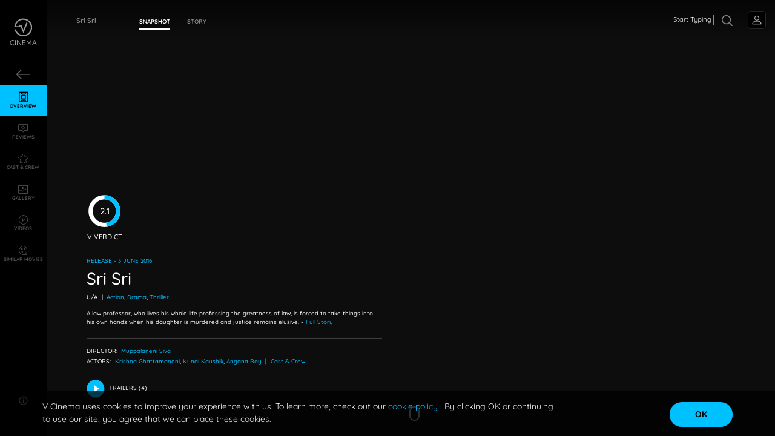

--- FILE ---
content_type: text/html; charset=utf-8
request_url: https://www.vcinema.com/movie/sri-sri-2016
body_size: 20075
content:
<!DOCTYPE html><html lang="en" dir="ltr"><head>
		<base href="/">
		<meta charset="utf-8">
		<meta name="viewport" content="width=device-width, initial-scale=1">
		<title>Sri Sri (2016) | V CINEMA - Movie, Review, Cast, Songs &amp; Release Date</title>

		<meta name="robots" content="index, follow">
		<meta name="title" content="Sri Sri (2016) | V CINEMA - Movie, Review, Cast, Songs &amp; Release Date">
		<meta name="description" content="Find Details of Sri Sri Movie, It’s Release, Story, Cast &amp; Crew, Reviews &amp; Ratings, Film Songs, Lyrics, Photos, Images and OTTs Streaming The Full Movie Online">
		<meta name="keywords" content="Sri Sri, 2016, V Cinema, Telugu Movie, Full Movie, Story, Songs, Review, Rating, Release Date, Cast, Collection, Photos, Images">

		<meta property="og:url" content="about:blank">
		<meta property="og:title" content="Sri Sri (2016) | V CINEMA - Movie, Review, Cast, Songs &amp; Release Date">
		<meta property="og:description" content="Find Details of Sri Sri Movie, It’s Release, Story, Cast &amp; Crew, Reviews &amp; Ratings, Film Songs, Lyrics, Photos, Images and OTTs Streaming The Full Movie Online">
		<meta property="og:image" content="https://images.vcinema.com/attachments/07488278-5173-11ea-871b-02f113d3ceb6-sri-sri-movie-listing-1.jpg">
		<meta property="og:type" content="website">

		<meta property="twitter:title" content="Sri Sri (2016) | V CINEMA - Movie, Review, Cast, Songs &amp; Release Date">
		<meta property="twitter:description" content="Find Details of Sri Sri Movie, It’s Release, Story, Cast &amp; Crew, Reviews &amp; Ratings, Film Songs, Lyrics, Photos, Images and OTTs Streaming The Full Movie Online">
		<meta property="twitter:image" content="https://images.vcinema.com/attachments/07488278-5173-11ea-871b-02f113d3ceb6-sri-sri-movie-listing-1.jpg">

		<link rel="icon" type="image/x-icon" href="assets/images/vcinema-logo.svg">
		<link href="https://assets.vcinema.com/vendor/css/css.css" rel="stylesheet">
		<link href="https://assets.vcinema.com/vendor/css/icon.css" rel="stylesheet">
		<script async="" src="https://pagead2.googlesyndication.com/pagead/js/adsbygoogle.js?client=ca-pub-5367538320014994" crossorigin="anonymous"></script>
	<style>@charset "UTF-8";html{width:100vw;overflow-x:hidden}:root{--ck-color-image-caption-background:transparent;--ck-color-image-caption-text:rgba(255, 255, 255, .8);--ck-color-mention-background:hsla(341, 100%, 30%, .1);--ck-color-mention-text:hsl(341, 100%, 30%);--ck-color-table-caption-background:hsl(0, 0%, 97%);--ck-color-table-caption-text:hsl(0, 0%, 20%);--ck-highlight-marker-blue:hsl(201, 97%, 72%);--ck-highlight-marker-green:hsl(120, 93%, 68%);--ck-highlight-marker-pink:hsl(345, 96%, 73%);--ck-highlight-marker-yellow:hsl(60, 97%, 73%);--ck-highlight-pen-green:hsl(112, 100%, 27%);--ck-highlight-pen-red:hsl(0, 85%, 49%);--ck-image-style-spacing:1.5em;--ck-inline-image-style-spacing:calc(var(--ck-image-style-spacing) / 2);--ck-todo-list-checkmark-size:16px}:root{--blue:#007bff;--indigo:#6610f2;--purple:#6f42c1;--pink:#e83e8c;--red:#dc3545;--orange:#fd7e14;--yellow:#ffc107;--green:#28a745;--teal:#20c997;--cyan:#17a2b8;--white:#fff;--gray:#6c757d;--gray-dark:#343a40;--primary:#007bff;--secondary:#6c757d;--success:#28a745;--info:#17a2b8;--warning:#ffc107;--danger:#dc3545;--light:#f8f9fa;--dark:#343a40;--breakpoint-xs:0;--breakpoint-sm:576px;--breakpoint-md:768px;--breakpoint-lg:992px;--breakpoint-xl:1200px;--font-family-sans-serif:-apple-system, BlinkMacSystemFont, "Segoe UI", Roboto, "Helvetica Neue", Arial, "Noto Sans", "Liberation Sans", sans-serif, "Apple Color Emoji", "Segoe UI Emoji", "Segoe UI Symbol", "Noto Color Emoji";--font-family-monospace:SFMono-Regular, Menlo, Monaco, Consolas, "Liberation Mono", "Courier New", monospace}*,*:before,*:after{box-sizing:border-box}html{font-family:sans-serif;line-height:1.15;-webkit-text-size-adjust:100%;-webkit-tap-highlight-color:rgba(0,0,0,0)}body{margin:0;font-family:-apple-system,BlinkMacSystemFont,Segoe UI,Roboto,Helvetica Neue,Arial,Noto Sans,Liberation Sans,sans-serif,"Apple Color Emoji","Segoe UI Emoji",Segoe UI Symbol,"Noto Color Emoji";font-size:1rem;font-weight:400;line-height:1.5;color:#212529;text-align:left;background-color:#fff}@media print{*,*:before,*:after{text-shadow:none!important;box-shadow:none!important}@page{size:a3}body{min-width:992px!important}}*{margin:0;padding:0;scroll-behavior:smooth;-webkit-overflow-scrolling:touch;font-style:normal!important}html{font-size:16px;scroll-behavior:smooth}@media (min-width: 2561px){html{font-size:22px}}@media screen and (min-width: 1921px) and (max-width: 2560px){html{font-size:16px}}@media (min-width: 1681px) and (max-width: 1920px){html{font-size:18px}}@media screen and (min-device-width: 1681px) and (max-device-width: 1920px) and (-webkit-min-device-pixel-ratio: 2) and (-webkit-min-device-pixel-ratio: 2),screen and (min-device-width: 1681px) and (max-device-width: 1920px) and (-webkit-min-device-pixel-ratio: 2) and (min-resolution: 192dpi){html{font-size:24px}}@media screen and (min-device-width: 1680px) and (max-device-width: 1919.98px) and (-webkit-min-device-pixel-ratio: 2) and (-webkit-min-device-pixel-ratio: 2),screen and (min-device-width: 1680px) and (max-device-width: 1919.98px) and (-webkit-min-device-pixel-ratio: 2) and (min-resolution: 192dpi){html{font-size:18px}}@media (min-width: 1367px) and (max-width: 1679.98px){html{font-size:17px}}@media (min-width: 1320px) and (max-width: 1366px){html{font-size:16px}}@media (min-width: 1281px) and (max-width: 1319px){html{font-size:15px}}@media (min-width: 992px) and (max-width: 1280px){html{font-size:13px}}@media (max-width: 991px){@supports not (-webkit-touch-callout: none){html{font-size:17px}}@supports (-webkit-touch-callout: none) and (-webkit-min-device-pixel-ratio: 2){html{font-size:18px}}}body{font-family:Quicksand,Arial,Helvetica,sans-serif!important;-webkit-font-smoothing:auto;-moz-osx-font-smoothing:grayscale;color:#fff;background:#000}@media (min-width: 991px){body::-webkit-scrollbar{width:8px;height:8px}body::-webkit-scrollbar-track{background:transparent}body::-webkit-scrollbar-thumb{background:#4f4f4f;border-radius:9px}}html{background:#000}@media (min-width: 1921px) and (max-width: 2499px){html{font-size:22px}}@media (min-width: 2500px){html{font-size:25px}}@media (min-width: 2561px) and (max-width: 5120px){html{font-size:26px}}app-root{height:100%}@-moz-document url-prefix(){*{scrollbar-width:thin;scrollbar-color:#222 grey}*::-webkit-scrollbar{width:12px}*::-webkit-scrollbar-track{background:grey}*::-webkit-scrollbar-thumb{background-color:#222;border-radius:1.25rem;border:3px solid grey}}body{min-height:100vh!important;position:relative}@charset "UTF-8";@charset "UTF-8"</style><link rel="stylesheet" href="styles.f187e9fa8aa4cb82.css"><script async="" src="https://www.googletagmanager.com/gtag/js?id=G-CG08M88CNC"></script><style ng-transition="vCinemaApp">.cookie-consent[_ngcontent-sc240]{position:fixed;bottom:0;display:block;background:rgba(0,0,0,.7);border-top:1px solid #fff;color:#eee;font-size:14px;padding:15px 0;width:100%;z-index:998}@media screen and (max-width: 991px){.cookie-consent[_ngcontent-sc240]{bottom:60px}}.cookie-consent[_ngcontent-sc240]   .row[_ngcontent-sc240]{overflow:hidden;margin:0 auto;max-width:1220px;padding:0 40px}@media only screen and (max-width: 600px){.cookie-consent[_ngcontent-sc240]   .row[_ngcontent-sc240]{padding:0 20px}}.cookie-consent[_ngcontent-sc240]   .cookie-text[_ngcontent-sc240]{float:left;width:75%;font-family:Quicksand,Arial,Helvetica,sans-serif!important}@media only screen and (max-width: 600px){.cookie-consent[_ngcontent-sc240]   .cookie-text[_ngcontent-sc240]{float:none;width:100%}}.cookie-consent[_ngcontent-sc240]   .cookie-button[_ngcontent-sc240]{float:right;width:25%;text-align:right;margin-top:3px}@media only screen and (max-width: 600px){.cookie-consent[_ngcontent-sc240]   .cookie-button[_ngcontent-sc240]{float:none;width:100%;margin-top:16px;text-align:center}}.cookie-consent[_ngcontent-sc240]   .accept-cookies[_ngcontent-sc240]{background:#00c1ff;border:none;outline:none;border-radius:20px;color:#000;font-weight:700;padding:10px 20px;width:8rem}@media only screen and (max-width: 600px){.cookie-consent[_ngcontent-sc240]   .accept-cookies[_ngcontent-sc240]{min-width:120px}}.cookie-consent[_ngcontent-sc240]   .accept-cookies[_ngcontent-sc240]:hover{color:#fff}.ads-content-footer[_ngcontent-sc240]{height:60px}</style><style ng-transition="vCinemaApp">.global-nav[_ngcontent-sc254]   .navbar-toggler[_ngcontent-sc254]{left:15px;right:auto;color:#fff}.global-nav[_ngcontent-sc254]   .customnav[_ngcontent-sc254]   .nav-item[_ngcontent-sc254]{text-align:center}.global-nav[_ngcontent-sc254]   .customnav[_ngcontent-sc254]   .nav-item[_ngcontent-sc254]   a[_ngcontent-sc254]{margin:0!important;padding-left:0;padding-right:0}.global-nav[_ngcontent-sc254]   .customnav[_ngcontent-sc254]   .nav-item[_ngcontent-sc254]   a[_ngcontent-sc254]   span[_ngcontent-sc254]{display:block}@media screen and (max-width: 991px){.global-nav[_ngcontent-sc254]   .customnav[_ngcontent-sc254]{width:100%!important;transition:width 5s}}span[_ngcontent-sc254]{text-transform:uppercase;display:block!important}.article-left-arrow[_ngcontent-sc254]{position:absolute;left:4%;opacity:.8}.article-left-arrow[_ngcontent-sc254]   .icon-arrow-left[_ngcontent-sc254]{color:#ffffff80;font-size:1.25rem!important}@media (min-width: 767px) and (max-width: 991px){.article-left-arrow[_ngcontent-sc254]{left:2%}}.global-leftarrow[_ngcontent-sc254]{padding:18px 0!important}.VC-logo[_ngcontent-sc254]{width:65px!important}@media (min-width: 1025px){.nav-item[_ngcontent-sc254]:hover{transition:all .2s}.nav-item[_ngcontent-sc254]:hover   .VC-logo[_ngcontent-sc254]   path[_ngcontent-sc254]{fill:#00c0ff!important}.nav-item[_ngcontent-sc254]:hover   .VC-logo[_ngcontent-sc254]   text[_ngcontent-sc254]{fill:#00c0ff!important}}text[_ngcontent-sc254]{fill:#fff9}@media (max-width: 991px){text[_ngcontent-sc254]{fill:#fff}}@media (min-width: 992px){text[_ngcontent-sc254]{fill:#fff6;font-size:.406rem;fill-rule:evenodd;white-space:pre;transform:translate(13%,-6%);font-weight:500}}@media (max-width: 991px){.nav-item.active[_ngcontent-sc254]   span[_ngcontent-sc254]{color:#00c0ff!important}}@media (max-width: 991px){.vcinema-logo[_ngcontent-sc254]   text[_ngcontent-sc254]{font-size:.375rem;transform:translate(19%,-5%)}}.nav-scroll[_ngcontent-sc254]{height:75vh;overflow-y:auto;overflow-x:hidden;-webkit-overflow-scrolling:touch!important}@media (max-width: 991px){.nav-scroll[_ngcontent-sc254]{margin-top:1rem}}.close[_ngcontent-sc254]{top:1rem!important}@media (min-width: 992px){.close[_ngcontent-sc254]{display:none!important}}@media (max-width: 991px){.global-nav-search[_ngcontent-sc254]{height:50px;width:50px}}.menu-item-title[_ngcontent-sc254]{font-size:11px;font-weight:700;white-space:nowrap;text-transform:uppercase;margin-bottom:0}.login-button[_ngcontent-sc254]{transform:translate(25px) translateY(0)}</style><style ng-transition="vCinemaApp">.login-profilepic[_ngcontent-sc257]   img[_ngcontent-sc257]{opacity:.6;transform:translateY(-1px)}@media (min-width: 991px){.login-profilepic[_ngcontent-sc257]{width:1.5rem;height:1.5rem;border-radius:5px;background-color:transparent}}@media (max-width: 991px){.login-profilepic[_ngcontent-sc257]{width:51px;height:51px;border-radius:50%;left:27px;top:41px;background-color:transparent;border:none}}@media (max-width: 991px){.profile[_ngcontent-sc257]{line-height:normal!important}}button[_ngcontent-sc257]{border:none;outline:none}.profile[_ngcontent-sc257]{border:1px solid #252525;border-radius:5px;padding:.313rem}.drop[_ngcontent-sc257]{display:none}@media (min-width: 1025px){.drop[_ngcontent-sc257]:hover{box-shadow:0 0 2px #ffffff8f;display:block;position:absolute;top:100%;right:0;color:#fff;background:#111}}@media (min-width: 1025px) and (max-width: 991px){.drop[_ngcontent-sc257]:hover{left:0;right:auto}}@media (min-width: 1025px){.drop[_ngcontent-sc257]:hover   .btn[_ngcontent-sc257]{color:#fff!important}}.drop[_ngcontent-sc257]{position:absolute;top:100%;right:0;color:#fff;background:#111}@media (max-width: 991px){.drop[_ngcontent-sc257]{left:0;right:auto;top:103%}}.drop[_ngcontent-sc257]   .btn[_ngcontent-sc257]{color:#fff!important}.login-details[_ngcontent-sc257]{line-height:0}@media (min-width: 1025px){.login-details[_ngcontent-sc257]:hover   .drop[_ngcontent-sc257]{display:block}}.fb[_ngcontent-sc257]{color:#fff!important;align-items:baseline;letter-spacing:1px;font-size:.875rem;border:1px solid rgba(255,255,255,.1);border-radius:5px}.fb[_ngcontent-sc257]   i[_ngcontent-sc257]{padding-right:5px}.fb[_ngcontent-sc257]   .fa-facebook[_ngcontent-sc257]{color:#385898;width:-moz-max-content;width:max-content}@media (max-width: 991px){.hide[_ngcontent-sc257]   .drop[_ngcontent-sc257]{display:none}.show[_ngcontent-sc257]   .drop[_ngcontent-sc257]{display:block}}.modal-header[_ngcontent-sc257]{justify-content:flex-end!important;border-bottom:0px!important;padding:0%}.modal-header[_ngcontent-sc257]   .btn-close[_ngcontent-sc257]{margin-right:10px;margin-top:10px;width:40px;height:35px;background:transparent;color:#fff}.modal-bodi[_ngcontent-sc257]{min-height:100%;align-items:center;justify-content:flex-start;display:flex;flex-direction:column;padding:0 10rem;grid-gap:.8rem}@media (max-width: 991px){.modal-bodi[_ngcontent-sc257]{padding:0 4rem}}.modal-bodi[_ngcontent-sc257]   svg[_ngcontent-sc257]{width:150px}@media (max-width: 991px){.modal-bodi[_ngcontent-sc257]   svg[_ngcontent-sc257]{width:100px}}.login-bar[_ngcontent-sc257]{vertical-align:middle;width:100%;border-radius:500px;color:#fff;align-items:center;justify-items:center;font-size:17px!important;font-weight:500;padding:.4rem 0}.google[_ngcontent-sc257]{background-color:#db4a39}.facebook[_ngcontent-sc257]{background-color:#4267b2}.twitter[_ngcontent-sc257]{background-color:#00acee}.mobile[_ngcontent-sc257]{background-color:gray}.modall[_ngcontent-sc257]{width:40%;height:65%;background-color:#000c;align-self:center;border-radius:2%;display:flex;flex-direction:column;justify-content:flex-start}@media (max-width: 991px){.modall[_ngcontent-sc257]{width:80%;height:70%}}.profile__image[_ngcontent-sc257]{max-width:2rem}.profile__initials[_ngcontent-sc257]{width:20px;height:20px;background-color:#000;display:flex;align-items:center;justify-content:center}.profile_intials_text[_ngcontent-sc257]{margin-bottom:0;font-weight:700;color:#00acee;text-transform:uppercase;font-size:1.25rem}</style><style ng-transition="vCinemaApp">.disable-mouse[_ngcontent-sc307]{pointer-events:none}.text-button[_ngcontent-sc307]{font-size:.85rem;text-transform:capitalize;font-weight:500;width:100%;text-align:left;padding:.4rem 0;text-decoration:none;text-align:left!important;color:#fff6;letter-spacing:.5px}.text-button[_ngcontent-sc307]   i[_ngcontent-sc307]{width:20px}.text-button[_ngcontent-sc307]   span[_ngcontent-sc307]{padding-left:.5rem}.text-button[_ngcontent-sc307]:hover{color:#00c1ff!important;background-color:transparent!important}.social-icons-container[_ngcontent-sc307]{margin-top:1.5rem;display:flex;justify-content:flex-start;padding:8px 0!important}.social-icons-container[_ngcontent-sc307]   .social-icon[_ngcontent-sc307]{font-size:18px}.social-icons-container[_ngcontent-sc307]   .social-icon-link[_ngcontent-sc307]{border:1px solid rgba(255,255,255,.4);border-radius:50%;width:30px;height:30px;display:flex;justify-content:center;align-items:center;padding:5px;margin-right:10px;text-decoration:none;color:#4f4f4f}.social-icons-container[_ngcontent-sc307]   .social-icon-link[_ngcontent-sc307]:hover{opacity:1!important;background-color:#00c1ff!important}.social-icons-container[_ngcontent-sc307]   .social-icon-link[_ngcontent-sc307]:hover   i[_ngcontent-sc307]{color:#fff!important}.social-icons-container[_ngcontent-sc307]   .social-icon-link[_ngcontent-sc307]:hover   path[_ngcontent-sc307]{fill:#fff!important}.social-icons-container[_ngcontent-sc307]   .social-icon-link[_ngcontent-sc307]   svg[_ngcontent-sc307]{width:16px!important}.social-icons-container[_ngcontent-sc307]   .social-icon-link[_ngcontent-sc307]   svg[_ngcontent-sc307]   path[_ngcontent-sc307]{fill:#4f4f4f}.copyright-text[_ngcontent-sc307]{font-size:.625rem;margin:.75rem 0px .5rem;color:#4f4f4f}.info-button[_ngcontent-sc307]{background:transparent;color:#fff;padding:0;display:flex;align-items:center;justify-content:center;border:none;outline:none;font-weight:500;font-size:.625rem;font-family:Quicksand,Arial,Helvetica,sans-serif!important;width:100%;min-width:auto}.info-button[_ngcontent-sc307]:hover   mat-icon[_ngcontent-sc307], .info-button[_ngcontent-sc307]:hover   span[_ngcontent-sc307], .info-button-active[_ngcontent-sc307]   mat-icon[_ngcontent-sc307], .info-button-active[_ngcontent-sc307]   span[_ngcontent-sc307]{color:#00c1ff!important}.info-button[_ngcontent-sc307]   mat-icon[_ngcontent-sc307]{width:auto!important;height:auto!important}@media screen and (max-width: 991px){.info-button[_ngcontent-sc307]   .menu-item-title[_ngcontent-sc307]{line-height:2}}.popover-overlay[_ngcontent-sc307]{position:absolute;top:0;left:0;width:100vw;height:100vh;background-color:#00000059}.menu-item-title[_ngcontent-sc307]{font-size:11px;font-weight:700;white-space:nowrap;text-transform:uppercase;margin-bottom:0;color:#fff6}.popover-content[_ngcontent-sc307]{font-size:.825rem}</style><style ng-transition="vCinemaApp">.modal-header[_ngcontent-sc265]{justify-content:flex-end!important;border-bottom:0px!important;padding:0%}.modal-header[_ngcontent-sc265]   .btn-close[_ngcontent-sc265]{margin-right:10px;margin-top:10px;width:40px;height:35px;background:transparent;color:#fff;border:none;outline:none}.modal-bodi[_ngcontent-sc265]{min-height:100%;align-items:center;justify-content:flex-start;display:flex;flex-direction:column;padding:4rem 4rem 0;grid-gap:.8rem}@media (max-width: 767px){.modal-bodi[_ngcontent-sc265]{padding:3rem 1rem 0}}.modal-bodi[_ngcontent-sc265]   svg[_ngcontent-sc265]{width:150px}@media (max-width: 991px){.modal-bodi[_ngcontent-sc265]   svg[_ngcontent-sc265]{width:100px}}.login-bar[_ngcontent-sc265]{position:relative;display:flex;vertical-align:middle;width:100%;border-radius:500px;align-items:center;color:#fff;font-family:Quicksand,Arial,Helvetica,sans-serif!important;font-size:17px!important;font-weight:500;padding:.4rem 0;margin-bottom:1.4rem;border:none;outline:none}.google[_ngcontent-sc265]{background-color:#db4a39}.facebook[_ngcontent-sc265]{background-color:#4267b2}.twitter[_ngcontent-sc265]{background-color:#00acee}.mobile[_ngcontent-sc265]{background-color:gray}.modall[_ngcontent-sc265]{width:100vw;height:100vh;background-color:#000c;align-self:center;display:flex;flex-direction:column;justify-content:center;align-items:center}.modal[_ngcontent-sc265]{position:fixed;top:50%;left:50%;transform:translate(-50%,-50%);background:#fff;min-height:350px;min-width:400px;z-index:99}img[_ngcontent-sc265]{width:80px;margin-bottom:1rem}@media (min-width: 1024px){img[_ngcontent-sc265]{margin-top:1rem;margin-bottom:2rem}}span[_ngcontent-sc265]{margin:auto}.fa[_ngcontent-sc265]{width:2em!important;margin-left:5px;position:absolute}.modall-content[_ngcontent-sc265]{height:550px;width:450px;max-height:600px;max-width:500px;border-radius:3%;border:2px solid #00acee;background:#000}@media (max-width: 991px){.modall-content[_ngcontent-sc265]{width:350px;height:550px;max-width:400px;max-height:550px}}@media (max-height: 630px){.modall-content[_ngcontent-sc265]{overflow:scroll}}.login__icon[_ngcontent-sc265]{position:absolute;top:50%;left:0;transform:translateY(-50%)}.login-button[_ngcontent-sc265]{width:100%;margin-top:25px}@media (max-width: 991px){.login-button[_ngcontent-sc265]{width:90%}}</style><style ng-transition="vCinemaApp">.mat-button .mat-button-focus-overlay,.mat-icon-button .mat-button-focus-overlay{opacity:0}.mat-button:hover:not(.mat-button-disabled) .mat-button-focus-overlay,.mat-stroked-button:hover:not(.mat-button-disabled) .mat-button-focus-overlay{opacity:.04}@media(hover: none){.mat-button:hover:not(.mat-button-disabled) .mat-button-focus-overlay,.mat-stroked-button:hover:not(.mat-button-disabled) .mat-button-focus-overlay{opacity:0}}.mat-button,.mat-icon-button,.mat-stroked-button,.mat-flat-button{box-sizing:border-box;position:relative;-webkit-user-select:none;user-select:none;cursor:pointer;outline:none;border:none;-webkit-tap-highlight-color:rgba(0,0,0,0);display:inline-block;white-space:nowrap;text-decoration:none;vertical-align:baseline;text-align:center;margin:0;min-width:64px;line-height:36px;padding:0 16px;border-radius:4px;overflow:visible}.mat-button::-moz-focus-inner,.mat-icon-button::-moz-focus-inner,.mat-stroked-button::-moz-focus-inner,.mat-flat-button::-moz-focus-inner{border:0}.mat-button.mat-button-disabled,.mat-icon-button.mat-button-disabled,.mat-stroked-button.mat-button-disabled,.mat-flat-button.mat-button-disabled{cursor:default}.mat-button.cdk-keyboard-focused .mat-button-focus-overlay,.mat-button.cdk-program-focused .mat-button-focus-overlay,.mat-icon-button.cdk-keyboard-focused .mat-button-focus-overlay,.mat-icon-button.cdk-program-focused .mat-button-focus-overlay,.mat-stroked-button.cdk-keyboard-focused .mat-button-focus-overlay,.mat-stroked-button.cdk-program-focused .mat-button-focus-overlay,.mat-flat-button.cdk-keyboard-focused .mat-button-focus-overlay,.mat-flat-button.cdk-program-focused .mat-button-focus-overlay{opacity:.12}.mat-button::-moz-focus-inner,.mat-icon-button::-moz-focus-inner,.mat-stroked-button::-moz-focus-inner,.mat-flat-button::-moz-focus-inner{border:0}.mat-raised-button{box-sizing:border-box;position:relative;-webkit-user-select:none;user-select:none;cursor:pointer;outline:none;border:none;-webkit-tap-highlight-color:rgba(0,0,0,0);display:inline-block;white-space:nowrap;text-decoration:none;vertical-align:baseline;text-align:center;margin:0;min-width:64px;line-height:36px;padding:0 16px;border-radius:4px;overflow:visible;transform:translate3d(0, 0, 0);transition:background 400ms cubic-bezier(0.25, 0.8, 0.25, 1),box-shadow 280ms cubic-bezier(0.4, 0, 0.2, 1)}.mat-raised-button::-moz-focus-inner{border:0}.mat-raised-button.mat-button-disabled{cursor:default}.mat-raised-button.cdk-keyboard-focused .mat-button-focus-overlay,.mat-raised-button.cdk-program-focused .mat-button-focus-overlay{opacity:.12}.mat-raised-button::-moz-focus-inner{border:0}.mat-raised-button._mat-animation-noopable{transition:none !important;animation:none !important}.mat-stroked-button{border:1px solid currentColor;padding:0 15px;line-height:34px}.mat-stroked-button .mat-button-ripple.mat-ripple,.mat-stroked-button .mat-button-focus-overlay{top:-1px;left:-1px;right:-1px;bottom:-1px}.mat-fab{box-sizing:border-box;position:relative;-webkit-user-select:none;user-select:none;cursor:pointer;outline:none;border:none;-webkit-tap-highlight-color:rgba(0,0,0,0);display:inline-block;white-space:nowrap;text-decoration:none;vertical-align:baseline;text-align:center;margin:0;min-width:64px;line-height:36px;padding:0 16px;border-radius:4px;overflow:visible;transform:translate3d(0, 0, 0);transition:background 400ms cubic-bezier(0.25, 0.8, 0.25, 1),box-shadow 280ms cubic-bezier(0.4, 0, 0.2, 1);min-width:0;border-radius:50%;width:56px;height:56px;padding:0;flex-shrink:0}.mat-fab::-moz-focus-inner{border:0}.mat-fab.mat-button-disabled{cursor:default}.mat-fab.cdk-keyboard-focused .mat-button-focus-overlay,.mat-fab.cdk-program-focused .mat-button-focus-overlay{opacity:.12}.mat-fab::-moz-focus-inner{border:0}.mat-fab._mat-animation-noopable{transition:none !important;animation:none !important}.mat-fab .mat-button-wrapper{padding:16px 0;display:inline-block;line-height:24px}.mat-mini-fab{box-sizing:border-box;position:relative;-webkit-user-select:none;user-select:none;cursor:pointer;outline:none;border:none;-webkit-tap-highlight-color:rgba(0,0,0,0);display:inline-block;white-space:nowrap;text-decoration:none;vertical-align:baseline;text-align:center;margin:0;min-width:64px;line-height:36px;padding:0 16px;border-radius:4px;overflow:visible;transform:translate3d(0, 0, 0);transition:background 400ms cubic-bezier(0.25, 0.8, 0.25, 1),box-shadow 280ms cubic-bezier(0.4, 0, 0.2, 1);min-width:0;border-radius:50%;width:40px;height:40px;padding:0;flex-shrink:0}.mat-mini-fab::-moz-focus-inner{border:0}.mat-mini-fab.mat-button-disabled{cursor:default}.mat-mini-fab.cdk-keyboard-focused .mat-button-focus-overlay,.mat-mini-fab.cdk-program-focused .mat-button-focus-overlay{opacity:.12}.mat-mini-fab::-moz-focus-inner{border:0}.mat-mini-fab._mat-animation-noopable{transition:none !important;animation:none !important}.mat-mini-fab .mat-button-wrapper{padding:8px 0;display:inline-block;line-height:24px}.mat-icon-button{padding:0;min-width:0;width:40px;height:40px;flex-shrink:0;line-height:40px;border-radius:50%}.mat-icon-button i,.mat-icon-button .mat-icon{line-height:24px}.mat-button-ripple.mat-ripple,.mat-button-focus-overlay{top:0;left:0;right:0;bottom:0;position:absolute;pointer-events:none;border-radius:inherit}.mat-button-ripple.mat-ripple:not(:empty){transform:translateZ(0)}.mat-button-focus-overlay{opacity:0;transition:opacity 200ms cubic-bezier(0.35, 0, 0.25, 1),background-color 200ms cubic-bezier(0.35, 0, 0.25, 1)}._mat-animation-noopable .mat-button-focus-overlay{transition:none}.mat-button-ripple-round{border-radius:50%;z-index:1}.mat-button .mat-button-wrapper>*,.mat-flat-button .mat-button-wrapper>*,.mat-stroked-button .mat-button-wrapper>*,.mat-raised-button .mat-button-wrapper>*,.mat-icon-button .mat-button-wrapper>*,.mat-fab .mat-button-wrapper>*,.mat-mini-fab .mat-button-wrapper>*{vertical-align:middle}.mat-form-field:not(.mat-form-field-appearance-legacy) .mat-form-field-prefix .mat-icon-button,.mat-form-field:not(.mat-form-field-appearance-legacy) .mat-form-field-suffix .mat-icon-button{display:inline-flex;justify-content:center;align-items:center;font-size:inherit;width:2.5em;height:2.5em}.mat-flat-button::before,.mat-raised-button::before,.mat-fab::before,.mat-mini-fab::before{margin:calc(calc(var(--mat-focus-indicator-border-width, 3px) + 2px) * -1)}.mat-stroked-button::before{margin:calc(calc(var(--mat-focus-indicator-border-width, 3px) + 3px) * -1)}.cdk-high-contrast-active .mat-button,.cdk-high-contrast-active .mat-flat-button,.cdk-high-contrast-active .mat-raised-button,.cdk-high-contrast-active .mat-icon-button,.cdk-high-contrast-active .mat-fab,.cdk-high-contrast-active .mat-mini-fab{outline:solid 1px}</style><style ng-transition="vCinemaApp">.mat-icon{-webkit-user-select:none;user-select:none;background-repeat:no-repeat;display:inline-block;fill:currentColor;height:24px;width:24px;overflow:hidden}.mat-icon.mat-icon-inline{font-size:inherit;height:inherit;line-height:inherit;width:inherit}.mat-icon.mat-ligature-font[fontIcon]::before{content:attr(fontIcon)}[dir=rtl] .mat-icon-rtl-mirror{transform:scale(-1, 1)}.mat-form-field:not(.mat-form-field-appearance-legacy) .mat-form-field-prefix .mat-icon,.mat-form-field:not(.mat-form-field-appearance-legacy) .mat-form-field-suffix .mat-icon{display:block}.mat-form-field:not(.mat-form-field-appearance-legacy) .mat-form-field-prefix .mat-icon-button .mat-icon,.mat-form-field:not(.mat-form-field-appearance-legacy) .mat-form-field-suffix .mat-icon-button .mat-icon{margin:auto}</style><style ng-transition="vCinemaApp">mat-menu{display:none}.mat-menu-panel{min-width:112px;max-width:280px;overflow:auto;-webkit-overflow-scrolling:touch;max-height:calc(100vh - 48px);border-radius:4px;outline:0;min-height:64px;position:relative}.mat-menu-panel.ng-animating{pointer-events:none}.cdk-high-contrast-active .mat-menu-panel{outline:solid 1px}.mat-menu-content:not(:empty){padding-top:8px;padding-bottom:8px}.mat-menu-item{-webkit-user-select:none;user-select:none;cursor:pointer;outline:none;border:none;-webkit-tap-highlight-color:rgba(0,0,0,0);white-space:nowrap;overflow:hidden;text-overflow:ellipsis;display:block;line-height:48px;height:48px;padding:0 16px;text-align:left;text-decoration:none;max-width:100%;position:relative}.mat-menu-item::-moz-focus-inner{border:0}.mat-menu-item[disabled]{cursor:default}[dir=rtl] .mat-menu-item{text-align:right}.mat-menu-item .mat-icon{margin-right:16px;vertical-align:middle}.mat-menu-item .mat-icon svg{vertical-align:top}[dir=rtl] .mat-menu-item .mat-icon{margin-left:16px;margin-right:0}.mat-menu-item[disabled]::after{display:block;position:absolute;content:"";top:0;left:0;bottom:0;right:0}.cdk-high-contrast-active .mat-menu-item{margin-top:1px}.mat-menu-item-submenu-trigger{padding-right:32px}[dir=rtl] .mat-menu-item-submenu-trigger{padding-right:16px;padding-left:32px}.mat-menu-submenu-icon{position:absolute;top:50%;right:16px;transform:translateY(-50%);width:5px;height:10px;fill:currentColor}[dir=rtl] .mat-menu-submenu-icon{right:auto;left:16px;transform:translateY(-50%) scaleX(-1)}.cdk-high-contrast-active .mat-menu-submenu-icon{fill:CanvasText}button.mat-menu-item{width:100%}.mat-menu-item .mat-menu-ripple{top:0;left:0;right:0;bottom:0;position:absolute;pointer-events:none}</style><style ng-transition="vCinemaApp">.user__global-nav[_ngcontent-sc256]   ul[_ngcontent-sc256]{margin-bottom:0!important}@media screen and (-webkit-min-device-pixel-ratio: 0){.user__global-nav[_ngcontent-sc256]   .user-prof[_ngcontent-sc256]{border-radius:3px}}.user__global-nav[_ngcontent-sc256]   .title[_ngcontent-sc256]{width:6.25rem;white-space:nowrap;overflow:hidden;text-overflow:ellipsis;position:absolute;z-index:99;top:52%;font-size:.875rem;color:#ffffff80}@media screen and (max-width: 991px){.user__global-nav[_ngcontent-sc256]   .title[_ngcontent-sc256]{width:5rem;z-index:999;top:1.438rem;position:fixed}}.user__global-nav[_ngcontent-sc256]   .global-title-container[_ngcontent-sc256]{height:50px;display:flex;position:absolute;left:9%}@media screen and (max-width: 991px){.user__global-nav[_ngcontent-sc256]   .global-title-container[_ngcontent-sc256]{left:13%}}.user__global-nav[_ngcontent-sc256]   .scale-7[_ngcontent-sc256]{cursor:pointer}.user__global-nav[_ngcontent-sc256]   .scale-7[_ngcontent-sc256]   path[_ngcontent-sc256]{stroke-width:.25px;stroke:#ffffffb3}.user__global-nav[_ngcontent-sc256]   .search__helper-text[_ngcontent-sc256]{font-size:.875rem;color:#fff;text-transform:capitalize;width:65px;display:inline-block;text-align:right;margin:0 1rem}.user__global-nav[_ngcontent-sc256]   .search__helper-text[_ngcontent-sc256]   .anime[_ngcontent-sc256]{padding-right:2px;float:right;overflow:hidden;border-right:2px solid #00c0ff;white-space:nowrap;animation:typing 2.5s steps(20,end),blink-caret .75s step-end infinite}@keyframes typing{0%{width:0}to{width:100%}}@keyframes blink-caret{0%,to{border-color:transparent}50%{border-color:#00c0ff}}@keyframes ripple{0%{opacity:1;transform:scaleZ(1)}to{opacity:0;transform:scale3d(1.5,1.5,1)}}</style><style ng-transition="vCinemaApp">.global-title-container[_ngcontent-sc369]{height:50px;display:flex;align-items:center;position:absolute;justify-content:center;z-index:99;left:13%}.title[_ngcontent-sc369]{width:6.25rem;display:-webkit-box;overflow:hidden;text-overflow:ellipsis;position:absolute;font-weight:700;z-index:99;top:52%;font-size:.875rem;color:#ffffff80}@media (min-width: 992px){.title[_ngcontent-sc369]{height:48px;margin:.813rem 0;top:0;display:flex;align-items:center}}</style><style ng-transition="vCinemaApp">.sticky-footer-ad[_ngcontent-sc368]{position:fixed;bottom:68px;width:100%;z-index:1000}@media (max-width: 991px){.sticky-footer-ad[_ngcontent-sc368]{position:fixed;bottom:68px;width:100%;z-index:1000}}</style><script class="structured-data" type="application/ld+json">{"@context":"https://schema.org","@type":"Movie","url":"/movie/sri-sri-2016","name":"Sri Sri","image":"https://images.vcinema.com/attachments/07488278-5173-11ea-871b-02f113d3ceb6-sri-sri-movie-listing-1.jpg","description":"A law professor, who lives his whole life professing the greatness of law, is forced to take things into his own hands when his daughter is murdered and justice remains elusive.\r\n","aggregateRating":{"@type":"AggregateRating","ratingCount":6,"bestRating":5,"worstRating":0,"ratingValue":2.1},"genre":["ACTION","DRAMA","THRILLER"],"datePublished":"2016-06-03","keywords":"Sri Sri, 2016, V Cinema, Telugu Movie, Full Movie, Story, Songs, Review, Rating, Release Date, Cast, Collection, Photos, Images","trailer":{"@type":"VideoObject","name":"SRI SRI Movie Theatrical Trailer || Sri Sri Movie || || Krishna, Vijaya Nirmala","embedUrl":"https://www.youtube.com/watch?v=g1jU6lDhsbU","thumbnail":{"@type":"ImageObject","contentUrl":"https://i.ytimg.com/vi/g1jU6lDhsbU/hqdefault.jpg"},"thumbnailUrl":"https://i.ytimg.com/vi/g1jU6lDhsbU/hqdefault.jpg","url":"https://www.youtube.com/watch?v=g1jU6lDhsbU","description":"SRI SRI Movie Theatrical Trailer || Sri Sri Movie || || Krishna, Vijaya Nirmala","duration":"PT1M44S","uploadDate":"2016-02-18T15:02:07.000Z"},"actor":[{"@type":"Person","url":"/celebrity/krishna-ghattamaneni","name":"Krishna Ghattamaneni"},{"@type":"Person","url":"/celebrity/kunal-kaushik","name":"Kunal Kaushik"},{"@type":"Person","url":"/celebrity/angana-roy","name":"Angana Roy"},{"@type":"Person","url":"/celebrity/vijaya-nirmala","name":"Vijaya Nirmala"},{"@type":"Person","url":"/celebrity/dil-ramesh","name":"Dil Ramesh"},{"@type":"Person","url":"/celebrity/lb-sriram","name":"LB Sriram"}],"director":[{"@type":"Person","url":"/celebrity/muppalaneni-siva","name":"Muppalaneni Siva"}],"duration":"P0D"}</script></head>
	<body>
		<app-root _nghost-sc316="" ng-version="14.2.7" ng-server-context="other"><div _ngcontent-sc316="" apppreventrightclick="" class="vcin-site-wrapper"><div _ngcontent-sc316="" class="listing-nav"><app-leftnav-global _ngcontent-sc316="" _nghost-sc254="" class="ng-star-inserted"><nav _ngcontent-sc254="" apppreventrightclick="" class="navbar navbar-expand-lg navbar-light bg-transparent global-nav"><a _ngcontent-sc254="" aria-current="page" href="/" class="d-lg-none vcinema-logo rectangle-effect"><app-vcinema-logo _ngcontent-sc254="" _nghost-sc279=""><svg _ngcontent-sc279="" xmlns="http://www.w3.org/2000/svg" id="Layer_1" data-name="Layer 1" viewBox="0 0 33.51 33.51"><defs _ngcontent-sc279=""><style _ngcontent-sc279=""></style></defs><path _ngcontent-sc279="" fill="rgba(255,255,255,.7)" d="M16.75,5.94a7.62,7.62,0,1,1-7.49,9.25h1.16a6.49,6.49,0,1,0-.13-2.68l2.33.06,1.25-1.17,1.25,0,1.68,4.27,2.68-6.53.87.92-3.53,8.41L14.3,12.58l-1,.84H9.09a7.64,7.64,0,0,1,7.66-7.47"></path><path _ngcontent-sc279="" fill="rgba(255,255,255,.7)" d="M8.85,24.57a.21.21,0,0,1,.12.16.27.27,0,0,1-.06.21.16.16,0,0,1-.14.08.27.27,0,0,1-.17,0,1.82,1.82,0,0,0-.45-.2,1.77,1.77,0,0,0-.52-.08,1.83,1.83,0,0,0-.68.13,1.7,1.7,0,0,0-.54.36,1.92,1.92,0,0,0-.36.56,2.09,2.09,0,0,0-.12.72,2,2,0,0,0,.13.75,1.66,1.66,0,0,0,.37.56,1.53,1.53,0,0,0,.54.35,1.76,1.76,0,0,0,.66.12,1.7,1.7,0,0,0,.51-.07A1.92,1.92,0,0,0,8.6,28a.25.25,0,0,1,.17,0,.19.19,0,0,1,.14.09.22.22,0,0,1,.06.21.23.23,0,0,1-.11.16,2.77,2.77,0,0,1-.79.29,2.12,2.12,0,0,1-.44.05,2.38,2.38,0,0,1-.85-.16,2.26,2.26,0,0,1-.71-.45,2.14,2.14,0,0,1-.49-.72,2.51,2.51,0,0,1,0-1.84A2.15,2.15,0,0,1,6,24.87a2.33,2.33,0,0,1,.72-.48,2.29,2.29,0,0,1,.87-.17,2.37,2.37,0,0,1,.65.09A2.48,2.48,0,0,1,8.85,24.57Z"></path><path _ngcontent-sc279="" fill="rgba(255,255,255,.7)" d="M10.25,28.43a.3.3,0,0,1-.08.18.24.24,0,0,1-.18.07.25.25,0,0,1-.19-.07.29.29,0,0,1-.07-.18v-3.9a.23.23,0,0,1,.08-.18.26.26,0,0,1,.19-.08.25.25,0,0,1,.17.08.23.23,0,0,1,.08.18Z"></path><path _ngcontent-sc279="" fill="rgba(255,255,255,.7)" d="M14.62,24.27a.22.22,0,0,1,.16.07.21.21,0,0,1,.07.17v3.91a.26.26,0,0,1-.26.26.23.23,0,0,1-.11,0l-.08-.05L11.69,25l.12-.07v3.51a.25.25,0,0,1-.06.16.24.24,0,0,1-.17.06.23.23,0,0,1-.16-.06.25.25,0,0,1-.06-.16V24.53a.24.24,0,0,1,.07-.19.28.28,0,0,1,.17-.07.23.23,0,0,1,.11,0,.15.15,0,0,1,.09.06l2.67,3.54-.08.1V24.51a.21.21,0,0,1,.07-.17A.22.22,0,0,1,14.62,24.27Z"></path><path _ngcontent-sc279="" fill="rgba(255,255,255,.7)" d="M16.21,24.27h2.25a.28.28,0,0,1,.17.07.24.24,0,0,1,.07.18.22.22,0,0,1-.07.17.27.27,0,0,1-.17.06H16.41l.06-.1v1.6l-.06-.07h1.76a.24.24,0,0,1,.17.07.23.23,0,0,1,.08.17.25.25,0,0,1-.08.18.24.24,0,0,1-.17.06H16.42l0-.06v1.65l0-.05h2a.25.25,0,0,1,.17.08.21.21,0,0,1,.07.16.23.23,0,0,1-.07.18.27.27,0,0,1-.17.06H16.21a.24.24,0,0,1-.18-.07.25.25,0,0,1-.08-.18v-3.9a.23.23,0,0,1,.08-.18A.25.25,0,0,1,16.21,24.27Z"></path><path _ngcontent-sc279="" fill="rgba(255,255,255,.7)" d="M19.79,24.27a.27.27,0,0,1,.12,0,.27.27,0,0,1,.1.08l1.68,2.53h-.22l1.7-2.53a.22.22,0,0,1,.2-.11.29.29,0,0,1,.18.07.24.24,0,0,1,.07.18v3.91a.24.24,0,0,1-.25.25.25.25,0,0,1-.19-.07.24.24,0,0,1-.07-.18V25l.15,0-1.5,2.28a.27.27,0,0,1-.08.07l-.11,0a.27.27,0,0,1-.12,0,.27.27,0,0,1-.08-.07L19.89,25l.13-.16v3.57a.29.29,0,0,1-.07.18.22.22,0,0,1-.17.07.21.21,0,0,1-.17-.07.24.24,0,0,1-.07-.18V24.52a.23.23,0,0,1,.07-.17A.25.25,0,0,1,19.79,24.27Z"></path><path _ngcontent-sc279="" fill="rgba(255,255,255,.7)" d="M26.25,24.92l-1.48,3.61a.19.19,0,0,1-.09.12.21.21,0,0,1-.13.05.21.21,0,0,1-.17-.06.2.2,0,0,1-.06-.15.38.38,0,0,1,0-.1l1.63-4a.34.34,0,0,1,.1-.13.2.2,0,0,1,.15,0,.23.23,0,0,1,.14,0,.18.18,0,0,1,.09.12l1.63,3.94a.3.3,0,0,1,0,.1.21.21,0,0,1-.08.17.24.24,0,0,1-.16.07.24.24,0,0,1-.14-.05.27.27,0,0,1-.09-.12L26.11,24.9ZM25.08,27.5,25.3,27h1.87l.09.48Z"></path></svg></app-vcinema-logo></a><a _ngcontent-sc254="" aria-current="page" class="d-lg-none global-nav-search d-flex circle-effect a-white"><svg _ngcontent-sc254="" width="20" height="20" viewBox="0 0 15 15" fill="none" xmlns="http://www.w3.org/2000/svg"><path _ngcontent-sc254="" fill-rule="evenodd" clip-rule="evenodd" d="M7 12C4.23858 12 2 9.76142 2 7C2 4.23858 4.23858 2 7 2C9.76142 2 12 4.23858 12 7C12 8.15126 11.6109 9.21164 10.9571 10.0568L13.5846 12.7302C13.8427 12.9928 13.839 13.4149 13.5764 13.673C13.3139 13.9311 12.8918 13.9274 12.6337 13.6648L10.0086 10.9939C9.17144 11.6255 8.12945 12 7 12ZM10.6667 7C10.6667 9.02504 9.02504 10.6667 7 10.6667C4.97496 10.6667 3.33333 9.02504 3.33333 7C3.33333 4.97496 4.97496 3.33333 7 3.33333C9.02504 3.33333 10.6667 4.97496 10.6667 7Z" fill="currentColor"></path><mask _ngcontent-sc254="" id="mask0" mask-type="alpha" maskUnits="userSpaceOnUse" x="2" y="2" width="12" height="12"><path _ngcontent-sc254="" fill-rule="evenodd" clip-rule="evenodd" d="M7 12C4.23858 12 2 9.76142 2 7C2 4.23858 4.23858 2 7 2C9.76142 2 12 4.23858 12 7C12 8.15126 11.6109 9.21164 10.9571 10.0568L13.5846 12.7302C13.8427 12.9928 13.839 13.4149 13.5764 13.673C13.3139 13.9311 12.8918 13.9274 12.6337 13.6648L10.0086 10.9939C9.17144 11.6255 8.12945 12 7 12ZM10.6667 7C10.6667 9.02504 9.02504 10.6667 7 10.6667C4.97496 10.6667 3.33333 9.02504 3.33333 7C3.33333 4.97496 4.97496 3.33333 7 3.33333C9.02504 3.33333 10.6667 4.97496 10.6667 7Z" fill="currentColor"></path></mask><g _ngcontent-sc254="" mask="url(#mask0)"><path _ngcontent-sc254="" fill-rule="evenodd" clip-rule="evenodd" d="M0 16H16V0H0V16Z"></path></g></svg></a><app-user-login _ngcontent-sc254="" class="d-lg-none login-button" _nghost-sc257=""><div _ngcontent-sc257="" class="login-details position-relative hide"><span _ngcontent-sc257="" class="login ng-star-inserted"><button _ngcontent-sc257="" class="profile login__button"><svg _ngcontent-sc257="" xmlns="http://www.w3.org/2000/svg" x="0px" y="0px" width="1.5rem" height="1.5rem" viewBox="0 0 20 20" style="enable-background: new 0 0 20 20;"><style _ngcontent-sc257="" type="text/css"> .st0 { fill: rgba(255, 255, 255, 0.7); stroke: rgba(255, 255, 255, 0.7); stroke-width: 0.15px; stroke-miterlimit: 10; } </style><path _ngcontent-sc257="" d="M10,10.9c2.2,0,4-1.8,4-4s-1.8-4-4-4s-4,1.8-4,4S7.8,10.9,10,10.9z M10,3.9c1.6,0,3,1.3,3,3s-1.3,3-3,3s-3-1.3-3-3S8.4,3.9,10,3.9z" class="st0"></path><path _ngcontent-sc257="" d="M3,17.2h14c0.3,0,0.5-0.2,0.5-0.5c0-2.8-2.3-5-5-5H7.5c-2.8,0-5,2.3-5,5C2.5,16.9,2.7,17.2,3,17.2z M7.5,12.6h4.9c2,0,3.7,1.5,3.9,3.5H3.6C3.8,14.2,5.5,12.6,7.5,12.6z" class="st0"></path></svg></button><div _ngcontent-sc257="" class="drop"><button _ngcontent-sc257="" class="fb d-flex btn"> Login </button></div></span><!----><!----></div><div _ngcontent-sc257="" id="modal-1" class="modal"><app-login-modal _ngcontent-sc257="" _nghost-sc265=""><!----></app-login-modal></div></app-user-login><div _ngcontent-sc254="" class="collapse navbar-collapse"><ul _ngcontent-sc254="" id="menu" class="flex-column d-inline-flex nav navbar-nav customnav pullUp"><li _ngcontent-sc254="" class="d-flex"><app-user-login _ngcontent-sc254="" class="d-lg-none" _nghost-sc257=""><div _ngcontent-sc257="" class="login-details position-relative hide"><span _ngcontent-sc257="" class="login ng-star-inserted"><button _ngcontent-sc257="" class="profile login__button"><svg _ngcontent-sc257="" xmlns="http://www.w3.org/2000/svg" x="0px" y="0px" width="1.5rem" height="1.5rem" viewBox="0 0 20 20" style="enable-background: new 0 0 20 20;"><style _ngcontent-sc257="" type="text/css"> .st0 { fill: rgba(255, 255, 255, 0.7); stroke: rgba(255, 255, 255, 0.7); stroke-width: 0.15px; stroke-miterlimit: 10; } </style><path _ngcontent-sc257="" d="M10,10.9c2.2,0,4-1.8,4-4s-1.8-4-4-4s-4,1.8-4,4S7.8,10.9,10,10.9z M10,3.9c1.6,0,3,1.3,3,3s-1.3,3-3,3s-3-1.3-3-3S8.4,3.9,10,3.9z" class="st0"></path><path _ngcontent-sc257="" d="M3,17.2h14c0.3,0,0.5-0.2,0.5-0.5c0-2.8-2.3-5-5-5H7.5c-2.8,0-5,2.3-5,5C2.5,16.9,2.7,17.2,3,17.2z M7.5,12.6h4.9c2,0,3.7,1.5,3.9,3.5H3.6C3.8,14.2,5.5,12.6,7.5,12.6z" class="st0"></path></svg></button><div _ngcontent-sc257="" class="drop"><button _ngcontent-sc257="" class="fb d-flex btn"> Login </button></div></span><!----><!----></div><div _ngcontent-sc257="" id="modal-1" class="modal"><app-login-modal _ngcontent-sc257="" _nghost-sc265=""><!----></app-login-modal></div></app-user-login><span _ngcontent-sc254="" class="my-2 close ml-auto circle-effect"><svg _ngcontent-sc254="" xmlns="http://www.w3.org/2000/svg" width="26" height="26" viewBox="0 0 40 40" class="circle-effect"><text _ngcontent-sc254="" fill="#FFF" font-family="Myriad Pro" font-size="60" opacity=".8" transform="rotate(45 -20.694 -4.462)"> + </text></svg></span></li><li _ngcontent-sc254="" class="nav-item logo-container rectangle-effect"><a _ngcontent-sc254="" aria-current="page" href="/"><svg _ngcontent-sc254="" xmlns="http://www.w3.org/2000/svg" id="Layer_1" data-name="Layer 1" viewBox="0 0 33.51 33.51" class="VC-logo"><defs _ngcontent-sc254=""><style _ngcontent-sc254=""> .cls-1, .cls-2 { fill: #00b9ec; } .cls-1 { fill-rule: evenodd; } </style></defs><path _ngcontent-sc254="" d="M16.75,5.94a7.62,7.62,0,1,1-7.49,9.25h1.16a6.49,6.49,0,1,0-.13-2.68l2.33.06,1.25-1.17,1.25,0,1.68,4.27,2.68-6.53.87.92-3.53,8.41L14.3,12.58l-1,.84H9.09a7.64,7.64,0,0,1,7.66-7.47" class="cls-1"></path><path _ngcontent-sc254="" d="M8.85,24.57a.21.21,0,0,1,.12.16.27.27,0,0,1-.06.21.16.16,0,0,1-.14.08.27.27,0,0,1-.17,0,1.82,1.82,0,0,0-.45-.2,1.77,1.77,0,0,0-.52-.08,1.83,1.83,0,0,0-.68.13,1.7,1.7,0,0,0-.54.36,1.92,1.92,0,0,0-.36.56,2.09,2.09,0,0,0-.12.72,2,2,0,0,0,.13.75,1.66,1.66,0,0,0,.37.56,1.53,1.53,0,0,0,.54.35,1.76,1.76,0,0,0,.66.12,1.7,1.7,0,0,0,.51-.07A1.92,1.92,0,0,0,8.6,28a.25.25,0,0,1,.17,0,.19.19,0,0,1,.14.09.22.22,0,0,1,.06.21.23.23,0,0,1-.11.16,2.77,2.77,0,0,1-.79.29,2.12,2.12,0,0,1-.44.05,2.38,2.38,0,0,1-.85-.16,2.26,2.26,0,0,1-.71-.45,2.14,2.14,0,0,1-.49-.72,2.51,2.51,0,0,1,0-1.84A2.15,2.15,0,0,1,6,24.87a2.33,2.33,0,0,1,.72-.48,2.29,2.29,0,0,1,.87-.17,2.37,2.37,0,0,1,.65.09A2.48,2.48,0,0,1,8.85,24.57Z" class="cls-2"></path><path _ngcontent-sc254="" d="M10.25,28.43a.3.3,0,0,1-.08.18.24.24,0,0,1-.18.07.25.25,0,0,1-.19-.07.29.29,0,0,1-.07-.18v-3.9a.23.23,0,0,1,.08-.18.26.26,0,0,1,.19-.08.25.25,0,0,1,.17.08.23.23,0,0,1,.08.18Z" class="cls-2"></path><path _ngcontent-sc254="" d="M14.62,24.27a.22.22,0,0,1,.16.07.21.21,0,0,1,.07.17v3.91a.26.26,0,0,1-.26.26.23.23,0,0,1-.11,0l-.08-.05L11.69,25l.12-.07v3.51a.25.25,0,0,1-.06.16.24.24,0,0,1-.17.06.23.23,0,0,1-.16-.06.25.25,0,0,1-.06-.16V24.53a.24.24,0,0,1,.07-.19.28.28,0,0,1,.17-.07.23.23,0,0,1,.11,0,.15.15,0,0,1,.09.06l2.67,3.54-.08.1V24.51a.21.21,0,0,1,.07-.17A.22.22,0,0,1,14.62,24.27Z" class="cls-2"></path><path _ngcontent-sc254="" d="M16.21,24.27h2.25a.28.28,0,0,1,.17.07.24.24,0,0,1,.07.18.22.22,0,0,1-.07.17.27.27,0,0,1-.17.06H16.41l.06-.1v1.6l-.06-.07h1.76a.24.24,0,0,1,.17.07.23.23,0,0,1,.08.17.25.25,0,0,1-.08.18.24.24,0,0,1-.17.06H16.42l0-.06v1.65l0-.05h2a.25.25,0,0,1,.17.08.21.21,0,0,1,.07.16.23.23,0,0,1-.07.18.27.27,0,0,1-.17.06H16.21a.24.24,0,0,1-.18-.07.25.25,0,0,1-.08-.18v-3.9a.23.23,0,0,1,.08-.18A.25.25,0,0,1,16.21,24.27Z" class="cls-2"></path><path _ngcontent-sc254="" d="M19.79,24.27a.27.27,0,0,1,.12,0,.27.27,0,0,1,.1.08l1.68,2.53h-.22l1.7-2.53a.22.22,0,0,1,.2-.11.29.29,0,0,1,.18.07.24.24,0,0,1,.07.18v3.91a.24.24,0,0,1-.25.25.25.25,0,0,1-.19-.07.24.24,0,0,1-.07-.18V25l.15,0-1.5,2.28a.27.27,0,0,1-.08.07l-.11,0a.27.27,0,0,1-.12,0,.27.27,0,0,1-.08-.07L19.89,25l.13-.16v3.57a.29.29,0,0,1-.07.18.22.22,0,0,1-.17.07.21.21,0,0,1-.17-.07.24.24,0,0,1-.07-.18V24.52a.23.23,0,0,1,.07-.17A.25.25,0,0,1,19.79,24.27Z" class="cls-2"></path><path _ngcontent-sc254="" d="M26.25,24.92l-1.48,3.61a.19.19,0,0,1-.09.12.21.21,0,0,1-.13.05.21.21,0,0,1-.17-.06.2.2,0,0,1-.06-.15.38.38,0,0,1,0-.1l1.63-4a.34.34,0,0,1,.1-.13.2.2,0,0,1,.15,0,.23.23,0,0,1,.14,0,.18.18,0,0,1,.09.12l1.63,3.94a.3.3,0,0,1,0,.1.21.21,0,0,1-.08.17.24.24,0,0,1-.16.07.24.24,0,0,1-.14-.05.27.27,0,0,1-.09-.12L26.11,24.9ZM25.08,27.5,25.3,27h1.87l.09.48Z" class="cls-2"></path></svg></a></li><div _ngcontent-sc254="" class="nav-scroll scroll1"><li _ngcontent-sc254="" class="nav-item rectangle-effect ng-star-inserted" data-menuanchor="feeds" id="feeds"><a _ngcontent-sc254="" class="nav-link ng-star-inserted"><span _ngcontent-sc254="" class="icon-Feeds"></span><span _ngcontent-sc254="">feeds</span></a><!----><!----><!----><!----></li><li _ngcontent-sc254="" class="nav-item rectangle-effect ng-star-inserted" data-menuanchor="movies" id="movies"><a _ngcontent-sc254="" class="nav-link ng-star-inserted"><span _ngcontent-sc254="" class="icon-Movies"></span><span _ngcontent-sc254="">movies</span></a><!----><!----><!----><!----></li><li _ngcontent-sc254="" class="nav-item rectangle-effect ng-star-inserted" data-menuanchor="celebrities" id="cast &amp; crew"><a _ngcontent-sc254="" class="nav-link ng-star-inserted"><span _ngcontent-sc254="" class="icon-star"></span><span _ngcontent-sc254="">cast &amp; crew</span></a><!----><!----><!----><!----></li><li _ngcontent-sc254="" class="nav-item rectangle-effect ng-star-inserted" data-menuanchor="music" id="music"><a _ngcontent-sc254="" class="nav-link ng-star-inserted"><span _ngcontent-sc254="" class="icon-Music"></span><span _ngcontent-sc254="">music</span></a><!----><!----><!----><!----></li><li _ngcontent-sc254="" class="nav-item rectangle-effect ng-star-inserted" data-menuanchor="gallery" id="gallery"><a _ngcontent-sc254="" class="nav-link ng-star-inserted"><span _ngcontent-sc254="" class="icon-Gallery"></span><span _ngcontent-sc254="">gallery</span></a><!----><!----><!----><!----></li><li _ngcontent-sc254="" class="nav-item rectangle-effect ng-star-inserted" data-menuanchor="videos" id="videos"><a _ngcontent-sc254="" class="nav-link ng-star-inserted"><span _ngcontent-sc254="" class="icon-video"></span><span _ngcontent-sc254="">videos</span></a><!----><!----><!----><!----></li><li _ngcontent-sc254="" class="nav-item rectangle-effect ng-star-inserted" data-menuanchor="" id="about"><!----><a _ngcontent-sc254="" target="_blank" class="nav-link ng-star-inserted" href="https://about.vcinema.com"><span _ngcontent-sc254="" class="icon-trivia"></span><span _ngcontent-sc254="">about</span></a><!----><!----><!----></li><!----></div><div _ngcontent-sc254=""><app-popover _ngcontent-sc254="" _nghost-sc307=""><button _ngcontent-sc307="" mat-raised-button="" class="mat-focus-indicator mat-menu-trigger info-button mat-raised-button mat-button-base _mat-animation-noopable" aria-haspopup="menu"><span class="mat-button-wrapper"><mat-icon _ngcontent-sc307="" role="img" class="mat-icon notranslate material-icons mat-ligature-font mat-icon-no-color" aria-hidden="true" style="color:rgba(255, 255, 255, 0.5);font-size:1.3rem;" data-mat-icon-type="font" data-mat-icon-name="info_outline" fonticon="info_outline"></mat-icon><!----></span><span matripple="" class="mat-ripple mat-button-ripple"></span><span class="mat-button-focus-overlay"></span></button><!----><mat-menu _ngcontent-sc307="" class="ng-star-inserted" style="transform:translate(72px, 0px) !important;"><!----></mat-menu><!----></app-popover></div></ul></div></nav><!----><div _ngcontent-sc254="" class="d-lg-none resp-nav ng-star-inserted"><ul _ngcontent-sc254="" id="menuBottom" class="d-inline-flex nav navbar-nav customnav pullUp"><li _ngcontent-sc254="" class="nav-item ng-star-inserted" data-menuanchor="feeds" id="feeds"><a _ngcontent-sc254="" class="nav-link ng-star-inserted"><span _ngcontent-sc254="" class="icon-Feeds"></span><span _ngcontent-sc254="" class="menu-item-title">feeds</span></a><!----><!----><!----></li><li _ngcontent-sc254="" class="nav-item ng-star-inserted" data-menuanchor="movies" id="movies"><a _ngcontent-sc254="" class="nav-link ng-star-inserted"><span _ngcontent-sc254="" class="icon-Movies"></span><span _ngcontent-sc254="" class="menu-item-title">movies</span></a><!----><!----><!----></li><li _ngcontent-sc254="" class="nav-item ng-star-inserted" data-menuanchor="celebrities" id="cast &amp; crew"><a _ngcontent-sc254="" class="nav-link ng-star-inserted"><span _ngcontent-sc254="" class="icon-star"></span><span _ngcontent-sc254="" class="menu-item-title">cast &amp; crew</span></a><!----><!----><!----></li><li _ngcontent-sc254="" class="nav-item ng-star-inserted" data-menuanchor="music" id="music"><a _ngcontent-sc254="" class="nav-link ng-star-inserted"><span _ngcontent-sc254="" class="icon-Music"></span><span _ngcontent-sc254="" class="menu-item-title">music</span></a><!----><!----><!----></li><li _ngcontent-sc254="" class="nav-item ng-star-inserted" data-menuanchor="gallery" id="gallery"><a _ngcontent-sc254="" class="nav-link ng-star-inserted"><span _ngcontent-sc254="" class="icon-Gallery"></span><span _ngcontent-sc254="" class="menu-item-title">gallery</span></a><!----><!----><!----></li><li _ngcontent-sc254="" class="nav-item ng-star-inserted" data-menuanchor="videos" id="videos"><a _ngcontent-sc254="" class="nav-link ng-star-inserted"><span _ngcontent-sc254="" class="icon-video"></span><span _ngcontent-sc254="" class="menu-item-title">videos</span></a><!----><!----><!----></li><li _ngcontent-sc254="" class="nav-item ng-star-inserted" data-menuanchor="" id="about"><!----><a _ngcontent-sc254="" target="_blank" class="nav-link ng-star-inserted" href="https://about.vcinema.com"><span _ngcontent-sc254="" class="icon-trivia"></span><span _ngcontent-sc254="" class="menu-item-title">about</span></a><!----><!----></li><!----><li _ngcontent-sc254="" class="nav-item"><app-popover _ngcontent-sc254="" _nghost-sc307=""><button _ngcontent-sc307="" mat-raised-button="" class="mat-focus-indicator mat-menu-trigger info-button mat-raised-button mat-button-base _mat-animation-noopable" aria-haspopup="menu"><span class="mat-button-wrapper"><mat-icon _ngcontent-sc307="" role="img" class="mat-icon notranslate material-icons mat-ligature-font mat-icon-no-color" aria-hidden="true" style="color:rgba(255, 255, 255, 0.5);font-size:1.3rem;" data-mat-icon-type="font" data-mat-icon-name="info_outline" fonticon="info_outline"></mat-icon><span _ngcontent-sc307="" class="menu-item-title ng-star-inserted">INFO</span><!----></span><span matripple="" class="mat-ripple mat-button-ripple"></span><span class="mat-button-focus-overlay"></span></button><!----><mat-menu _ngcontent-sc307="" class="ng-star-inserted" style="transform:translate(72px, 0px) !important;"><!----></mat-menu><!----></app-popover></li></ul></div><!----></app-leftnav-global><!----></div><app-user-global-nav _ngcontent-sc316="" _nghost-sc256="" class="ng-star-inserted"><div _ngcontent-sc256="" class="user__global-nav ml-auto text-right right-part d-none d-lg-block d-md-block user-icons"><ul _ngcontent-sc256="" class="list-inline mt-1"><li _ngcontent-sc256=""><div _ngcontent-sc256="" class="scale-7 d-flex align-items-center"><div _ngcontent-sc256="" class="search__helper-text"><div _ngcontent-sc256="" class="anime">Start Typing</div></div><div _ngcontent-sc256="" class="search__helper-icon"><svg _ngcontent-sc256="" xmlns="http://www.w3.org/2000/svg" width="18" height="18"><path _ngcontent-sc256="" fill="#FFF" fill-rule="evenodd" d="M17.75 16.697l-4.322-4.319a7.546 7.546 0 0 0 1.718-4.8c0-4.179-3.395-7.571-7.579-7.571A7.575 7.575 0 0 0-.011 7.578a7.575 7.575 0 0 0 7.578 7.572 7.549 7.549 0 0 0 4.801-1.712l4.322 4.315a.749.749 0 0 0 1.06-1.056zM7.567 13.643c-3.35 0-6.073-2.721-6.073-6.065 0-3.343 2.723-6.068 6.073-6.068 3.347 0 6.074 2.725 6.074 6.068 0 3.344-2.727 6.065-6.074 6.065z" opacity=".702"></path></svg></div></div></li><li _ngcontent-sc256="" class="user-prof"><app-user-login _ngcontent-sc256="" _nghost-sc257=""><div _ngcontent-sc257="" class="login-details position-relative hide"><span _ngcontent-sc257="" class="login ng-star-inserted"><button _ngcontent-sc257="" class="profile login__button"><svg _ngcontent-sc257="" xmlns="http://www.w3.org/2000/svg" x="0px" y="0px" width="1.5rem" height="1.5rem" viewBox="0 0 20 20" style="enable-background: new 0 0 20 20;"><style _ngcontent-sc257="" type="text/css"> .st0 { fill: rgba(255, 255, 255, 0.7); stroke: rgba(255, 255, 255, 0.7); stroke-width: 0.15px; stroke-miterlimit: 10; } </style><path _ngcontent-sc257="" d="M10,10.9c2.2,0,4-1.8,4-4s-1.8-4-4-4s-4,1.8-4,4S7.8,10.9,10,10.9z M10,3.9c1.6,0,3,1.3,3,3s-1.3,3-3,3s-3-1.3-3-3S8.4,3.9,10,3.9z" class="st0"></path><path _ngcontent-sc257="" d="M3,17.2h14c0.3,0,0.5-0.2,0.5-0.5c0-2.8-2.3-5-5-5H7.5c-2.8,0-5,2.3-5,5C2.5,16.9,2.7,17.2,3,17.2z M7.5,12.6h4.9c2,0,3.7,1.5,3.9,3.5H3.6C3.8,14.2,5.5,12.6,7.5,12.6z" class="st0"></path></svg></button><div _ngcontent-sc257="" class="drop"><button _ngcontent-sc257="" class="fb d-flex btn"> Login </button></div></span><!----><!----></div><div _ngcontent-sc257="" id="modal-1" class="modal"><app-login-modal _ngcontent-sc257="" _nghost-sc265=""><!----></app-login-modal></div></app-user-login></li></ul></div></app-user-global-nav><!----><div _ngcontent-sc316="" apppreventrightclick="" class="respo-height"><router-outlet _ngcontent-sc316=""></router-outlet><app-cc-movie _nghost-sc369="" class="ng-star-inserted"><app-leftnav-global _ngcontent-sc369="" _nghost-sc254="" class="ng-star-inserted"><nav _ngcontent-sc254="" apppreventrightclick="" class="navbar navbar-expand-lg navbar-light bg-transparent global-nav"><a _ngcontent-sc254="" aria-current="page" href="/" class="d-lg-none vcinema-logo rectangle-effect"><app-vcinema-logo _ngcontent-sc254="" _nghost-sc279=""><svg _ngcontent-sc279="" xmlns="http://www.w3.org/2000/svg" id="Layer_1" data-name="Layer 1" viewBox="0 0 33.51 33.51"><defs _ngcontent-sc279=""><style _ngcontent-sc279=""></style></defs><path _ngcontent-sc279="" fill="rgba(255,255,255,.7)" d="M16.75,5.94a7.62,7.62,0,1,1-7.49,9.25h1.16a6.49,6.49,0,1,0-.13-2.68l2.33.06,1.25-1.17,1.25,0,1.68,4.27,2.68-6.53.87.92-3.53,8.41L14.3,12.58l-1,.84H9.09a7.64,7.64,0,0,1,7.66-7.47"></path><path _ngcontent-sc279="" fill="rgba(255,255,255,.7)" d="M8.85,24.57a.21.21,0,0,1,.12.16.27.27,0,0,1-.06.21.16.16,0,0,1-.14.08.27.27,0,0,1-.17,0,1.82,1.82,0,0,0-.45-.2,1.77,1.77,0,0,0-.52-.08,1.83,1.83,0,0,0-.68.13,1.7,1.7,0,0,0-.54.36,1.92,1.92,0,0,0-.36.56,2.09,2.09,0,0,0-.12.72,2,2,0,0,0,.13.75,1.66,1.66,0,0,0,.37.56,1.53,1.53,0,0,0,.54.35,1.76,1.76,0,0,0,.66.12,1.7,1.7,0,0,0,.51-.07A1.92,1.92,0,0,0,8.6,28a.25.25,0,0,1,.17,0,.19.19,0,0,1,.14.09.22.22,0,0,1,.06.21.23.23,0,0,1-.11.16,2.77,2.77,0,0,1-.79.29,2.12,2.12,0,0,1-.44.05,2.38,2.38,0,0,1-.85-.16,2.26,2.26,0,0,1-.71-.45,2.14,2.14,0,0,1-.49-.72,2.51,2.51,0,0,1,0-1.84A2.15,2.15,0,0,1,6,24.87a2.33,2.33,0,0,1,.72-.48,2.29,2.29,0,0,1,.87-.17,2.37,2.37,0,0,1,.65.09A2.48,2.48,0,0,1,8.85,24.57Z"></path><path _ngcontent-sc279="" fill="rgba(255,255,255,.7)" d="M10.25,28.43a.3.3,0,0,1-.08.18.24.24,0,0,1-.18.07.25.25,0,0,1-.19-.07.29.29,0,0,1-.07-.18v-3.9a.23.23,0,0,1,.08-.18.26.26,0,0,1,.19-.08.25.25,0,0,1,.17.08.23.23,0,0,1,.08.18Z"></path><path _ngcontent-sc279="" fill="rgba(255,255,255,.7)" d="M14.62,24.27a.22.22,0,0,1,.16.07.21.21,0,0,1,.07.17v3.91a.26.26,0,0,1-.26.26.23.23,0,0,1-.11,0l-.08-.05L11.69,25l.12-.07v3.51a.25.25,0,0,1-.06.16.24.24,0,0,1-.17.06.23.23,0,0,1-.16-.06.25.25,0,0,1-.06-.16V24.53a.24.24,0,0,1,.07-.19.28.28,0,0,1,.17-.07.23.23,0,0,1,.11,0,.15.15,0,0,1,.09.06l2.67,3.54-.08.1V24.51a.21.21,0,0,1,.07-.17A.22.22,0,0,1,14.62,24.27Z"></path><path _ngcontent-sc279="" fill="rgba(255,255,255,.7)" d="M16.21,24.27h2.25a.28.28,0,0,1,.17.07.24.24,0,0,1,.07.18.22.22,0,0,1-.07.17.27.27,0,0,1-.17.06H16.41l.06-.1v1.6l-.06-.07h1.76a.24.24,0,0,1,.17.07.23.23,0,0,1,.08.17.25.25,0,0,1-.08.18.24.24,0,0,1-.17.06H16.42l0-.06v1.65l0-.05h2a.25.25,0,0,1,.17.08.21.21,0,0,1,.07.16.23.23,0,0,1-.07.18.27.27,0,0,1-.17.06H16.21a.24.24,0,0,1-.18-.07.25.25,0,0,1-.08-.18v-3.9a.23.23,0,0,1,.08-.18A.25.25,0,0,1,16.21,24.27Z"></path><path _ngcontent-sc279="" fill="rgba(255,255,255,.7)" d="M19.79,24.27a.27.27,0,0,1,.12,0,.27.27,0,0,1,.1.08l1.68,2.53h-.22l1.7-2.53a.22.22,0,0,1,.2-.11.29.29,0,0,1,.18.07.24.24,0,0,1,.07.18v3.91a.24.24,0,0,1-.25.25.25.25,0,0,1-.19-.07.24.24,0,0,1-.07-.18V25l.15,0-1.5,2.28a.27.27,0,0,1-.08.07l-.11,0a.27.27,0,0,1-.12,0,.27.27,0,0,1-.08-.07L19.89,25l.13-.16v3.57a.29.29,0,0,1-.07.18.22.22,0,0,1-.17.07.21.21,0,0,1-.17-.07.24.24,0,0,1-.07-.18V24.52a.23.23,0,0,1,.07-.17A.25.25,0,0,1,19.79,24.27Z"></path><path _ngcontent-sc279="" fill="rgba(255,255,255,.7)" d="M26.25,24.92l-1.48,3.61a.19.19,0,0,1-.09.12.21.21,0,0,1-.13.05.21.21,0,0,1-.17-.06.2.2,0,0,1-.06-.15.38.38,0,0,1,0-.1l1.63-4a.34.34,0,0,1,.1-.13.2.2,0,0,1,.15,0,.23.23,0,0,1,.14,0,.18.18,0,0,1,.09.12l1.63,3.94a.3.3,0,0,1,0,.1.21.21,0,0,1-.08.17.24.24,0,0,1-.16.07.24.24,0,0,1-.14-.05.27.27,0,0,1-.09-.12L26.11,24.9ZM25.08,27.5,25.3,27h1.87l.09.48Z"></path></svg></app-vcinema-logo></a><a _ngcontent-sc254="" aria-current="page" class="d-lg-none global-nav-search d-flex circle-effect a-white"><svg _ngcontent-sc254="" width="20" height="20" viewBox="0 0 15 15" fill="none" xmlns="http://www.w3.org/2000/svg"><path _ngcontent-sc254="" fill-rule="evenodd" clip-rule="evenodd" d="M7 12C4.23858 12 2 9.76142 2 7C2 4.23858 4.23858 2 7 2C9.76142 2 12 4.23858 12 7C12 8.15126 11.6109 9.21164 10.9571 10.0568L13.5846 12.7302C13.8427 12.9928 13.839 13.4149 13.5764 13.673C13.3139 13.9311 12.8918 13.9274 12.6337 13.6648L10.0086 10.9939C9.17144 11.6255 8.12945 12 7 12ZM10.6667 7C10.6667 9.02504 9.02504 10.6667 7 10.6667C4.97496 10.6667 3.33333 9.02504 3.33333 7C3.33333 4.97496 4.97496 3.33333 7 3.33333C9.02504 3.33333 10.6667 4.97496 10.6667 7Z" fill="currentColor"></path><mask _ngcontent-sc254="" id="mask0" mask-type="alpha" maskUnits="userSpaceOnUse" x="2" y="2" width="12" height="12"><path _ngcontent-sc254="" fill-rule="evenodd" clip-rule="evenodd" d="M7 12C4.23858 12 2 9.76142 2 7C2 4.23858 4.23858 2 7 2C9.76142 2 12 4.23858 12 7C12 8.15126 11.6109 9.21164 10.9571 10.0568L13.5846 12.7302C13.8427 12.9928 13.839 13.4149 13.5764 13.673C13.3139 13.9311 12.8918 13.9274 12.6337 13.6648L10.0086 10.9939C9.17144 11.6255 8.12945 12 7 12ZM10.6667 7C10.6667 9.02504 9.02504 10.6667 7 10.6667C4.97496 10.6667 3.33333 9.02504 3.33333 7C3.33333 4.97496 4.97496 3.33333 7 3.33333C9.02504 3.33333 10.6667 4.97496 10.6667 7Z" fill="currentColor"></path></mask><g _ngcontent-sc254="" mask="url(#mask0)"><path _ngcontent-sc254="" fill-rule="evenodd" clip-rule="evenodd" d="M0 16H16V0H0V16Z"></path></g></svg></a><app-user-login _ngcontent-sc254="" class="d-lg-none login-button" _nghost-sc257=""><div _ngcontent-sc257="" class="login-details position-relative hide"><span _ngcontent-sc257="" class="login ng-star-inserted"><button _ngcontent-sc257="" class="profile login__button"><svg _ngcontent-sc257="" xmlns="http://www.w3.org/2000/svg" x="0px" y="0px" width="1.5rem" height="1.5rem" viewBox="0 0 20 20" style="enable-background: new 0 0 20 20;"><style _ngcontent-sc257="" type="text/css"> .st0 { fill: rgba(255, 255, 255, 0.7); stroke: rgba(255, 255, 255, 0.7); stroke-width: 0.15px; stroke-miterlimit: 10; } </style><path _ngcontent-sc257="" d="M10,10.9c2.2,0,4-1.8,4-4s-1.8-4-4-4s-4,1.8-4,4S7.8,10.9,10,10.9z M10,3.9c1.6,0,3,1.3,3,3s-1.3,3-3,3s-3-1.3-3-3S8.4,3.9,10,3.9z" class="st0"></path><path _ngcontent-sc257="" d="M3,17.2h14c0.3,0,0.5-0.2,0.5-0.5c0-2.8-2.3-5-5-5H7.5c-2.8,0-5,2.3-5,5C2.5,16.9,2.7,17.2,3,17.2z M7.5,12.6h4.9c2,0,3.7,1.5,3.9,3.5H3.6C3.8,14.2,5.5,12.6,7.5,12.6z" class="st0"></path></svg></button><div _ngcontent-sc257="" class="drop"><button _ngcontent-sc257="" class="fb d-flex btn"> Login </button></div></span><!----><!----></div><div _ngcontent-sc257="" id="modal-1" class="modal"><app-login-modal _ngcontent-sc257="" _nghost-sc265=""><!----></app-login-modal></div></app-user-login><div _ngcontent-sc254="" class="collapse navbar-collapse"><ul _ngcontent-sc254="" id="menu" class="flex-column d-inline-flex nav navbar-nav customnav pullUp"><li _ngcontent-sc254="" class="d-flex"><app-user-login _ngcontent-sc254="" class="d-lg-none" _nghost-sc257=""><div _ngcontent-sc257="" class="login-details position-relative hide"><span _ngcontent-sc257="" class="login ng-star-inserted"><button _ngcontent-sc257="" class="profile login__button"><svg _ngcontent-sc257="" xmlns="http://www.w3.org/2000/svg" x="0px" y="0px" width="1.5rem" height="1.5rem" viewBox="0 0 20 20" style="enable-background: new 0 0 20 20;"><style _ngcontent-sc257="" type="text/css"> .st0 { fill: rgba(255, 255, 255, 0.7); stroke: rgba(255, 255, 255, 0.7); stroke-width: 0.15px; stroke-miterlimit: 10; } </style><path _ngcontent-sc257="" d="M10,10.9c2.2,0,4-1.8,4-4s-1.8-4-4-4s-4,1.8-4,4S7.8,10.9,10,10.9z M10,3.9c1.6,0,3,1.3,3,3s-1.3,3-3,3s-3-1.3-3-3S8.4,3.9,10,3.9z" class="st0"></path><path _ngcontent-sc257="" d="M3,17.2h14c0.3,0,0.5-0.2,0.5-0.5c0-2.8-2.3-5-5-5H7.5c-2.8,0-5,2.3-5,5C2.5,16.9,2.7,17.2,3,17.2z M7.5,12.6h4.9c2,0,3.7,1.5,3.9,3.5H3.6C3.8,14.2,5.5,12.6,7.5,12.6z" class="st0"></path></svg></button><div _ngcontent-sc257="" class="drop"><button _ngcontent-sc257="" class="fb d-flex btn"> Login </button></div></span><!----><!----></div><div _ngcontent-sc257="" id="modal-1" class="modal"><app-login-modal _ngcontent-sc257="" _nghost-sc265=""><!----></app-login-modal></div></app-user-login><span _ngcontent-sc254="" class="my-2 close ml-auto circle-effect"><svg _ngcontent-sc254="" xmlns="http://www.w3.org/2000/svg" width="26" height="26" viewBox="0 0 40 40" class="circle-effect"><text _ngcontent-sc254="" fill="#FFF" font-family="Myriad Pro" font-size="60" opacity=".8" transform="rotate(45 -20.694 -4.462)"> + </text></svg></span></li><li _ngcontent-sc254="" class="nav-item logo-container rectangle-effect"><a _ngcontent-sc254="" aria-current="page" href="/"><svg _ngcontent-sc254="" xmlns="http://www.w3.org/2000/svg" id="Layer_1" data-name="Layer 1" viewBox="0 0 33.51 33.51" class="VC-logo"><defs _ngcontent-sc254=""><style _ngcontent-sc254=""> .cls-1, .cls-2 { fill: #00b9ec; } .cls-1 { fill-rule: evenodd; } </style></defs><path _ngcontent-sc254="" d="M16.75,5.94a7.62,7.62,0,1,1-7.49,9.25h1.16a6.49,6.49,0,1,0-.13-2.68l2.33.06,1.25-1.17,1.25,0,1.68,4.27,2.68-6.53.87.92-3.53,8.41L14.3,12.58l-1,.84H9.09a7.64,7.64,0,0,1,7.66-7.47" class="cls-1"></path><path _ngcontent-sc254="" d="M8.85,24.57a.21.21,0,0,1,.12.16.27.27,0,0,1-.06.21.16.16,0,0,1-.14.08.27.27,0,0,1-.17,0,1.82,1.82,0,0,0-.45-.2,1.77,1.77,0,0,0-.52-.08,1.83,1.83,0,0,0-.68.13,1.7,1.7,0,0,0-.54.36,1.92,1.92,0,0,0-.36.56,2.09,2.09,0,0,0-.12.72,2,2,0,0,0,.13.75,1.66,1.66,0,0,0,.37.56,1.53,1.53,0,0,0,.54.35,1.76,1.76,0,0,0,.66.12,1.7,1.7,0,0,0,.51-.07A1.92,1.92,0,0,0,8.6,28a.25.25,0,0,1,.17,0,.19.19,0,0,1,.14.09.22.22,0,0,1,.06.21.23.23,0,0,1-.11.16,2.77,2.77,0,0,1-.79.29,2.12,2.12,0,0,1-.44.05,2.38,2.38,0,0,1-.85-.16,2.26,2.26,0,0,1-.71-.45,2.14,2.14,0,0,1-.49-.72,2.51,2.51,0,0,1,0-1.84A2.15,2.15,0,0,1,6,24.87a2.33,2.33,0,0,1,.72-.48,2.29,2.29,0,0,1,.87-.17,2.37,2.37,0,0,1,.65.09A2.48,2.48,0,0,1,8.85,24.57Z" class="cls-2"></path><path _ngcontent-sc254="" d="M10.25,28.43a.3.3,0,0,1-.08.18.24.24,0,0,1-.18.07.25.25,0,0,1-.19-.07.29.29,0,0,1-.07-.18v-3.9a.23.23,0,0,1,.08-.18.26.26,0,0,1,.19-.08.25.25,0,0,1,.17.08.23.23,0,0,1,.08.18Z" class="cls-2"></path><path _ngcontent-sc254="" d="M14.62,24.27a.22.22,0,0,1,.16.07.21.21,0,0,1,.07.17v3.91a.26.26,0,0,1-.26.26.23.23,0,0,1-.11,0l-.08-.05L11.69,25l.12-.07v3.51a.25.25,0,0,1-.06.16.24.24,0,0,1-.17.06.23.23,0,0,1-.16-.06.25.25,0,0,1-.06-.16V24.53a.24.24,0,0,1,.07-.19.28.28,0,0,1,.17-.07.23.23,0,0,1,.11,0,.15.15,0,0,1,.09.06l2.67,3.54-.08.1V24.51a.21.21,0,0,1,.07-.17A.22.22,0,0,1,14.62,24.27Z" class="cls-2"></path><path _ngcontent-sc254="" d="M16.21,24.27h2.25a.28.28,0,0,1,.17.07.24.24,0,0,1,.07.18.22.22,0,0,1-.07.17.27.27,0,0,1-.17.06H16.41l.06-.1v1.6l-.06-.07h1.76a.24.24,0,0,1,.17.07.23.23,0,0,1,.08.17.25.25,0,0,1-.08.18.24.24,0,0,1-.17.06H16.42l0-.06v1.65l0-.05h2a.25.25,0,0,1,.17.08.21.21,0,0,1,.07.16.23.23,0,0,1-.07.18.27.27,0,0,1-.17.06H16.21a.24.24,0,0,1-.18-.07.25.25,0,0,1-.08-.18v-3.9a.23.23,0,0,1,.08-.18A.25.25,0,0,1,16.21,24.27Z" class="cls-2"></path><path _ngcontent-sc254="" d="M19.79,24.27a.27.27,0,0,1,.12,0,.27.27,0,0,1,.1.08l1.68,2.53h-.22l1.7-2.53a.22.22,0,0,1,.2-.11.29.29,0,0,1,.18.07.24.24,0,0,1,.07.18v3.91a.24.24,0,0,1-.25.25.25.25,0,0,1-.19-.07.24.24,0,0,1-.07-.18V25l.15,0-1.5,2.28a.27.27,0,0,1-.08.07l-.11,0a.27.27,0,0,1-.12,0,.27.27,0,0,1-.08-.07L19.89,25l.13-.16v3.57a.29.29,0,0,1-.07.18.22.22,0,0,1-.17.07.21.21,0,0,1-.17-.07.24.24,0,0,1-.07-.18V24.52a.23.23,0,0,1,.07-.17A.25.25,0,0,1,19.79,24.27Z" class="cls-2"></path><path _ngcontent-sc254="" d="M26.25,24.92l-1.48,3.61a.19.19,0,0,1-.09.12.21.21,0,0,1-.13.05.21.21,0,0,1-.17-.06.2.2,0,0,1-.06-.15.38.38,0,0,1,0-.1l1.63-4a.34.34,0,0,1,.1-.13.2.2,0,0,1,.15,0,.23.23,0,0,1,.14,0,.18.18,0,0,1,.09.12l1.63,3.94a.3.3,0,0,1,0,.1.21.21,0,0,1-.08.17.24.24,0,0,1-.16.07.24.24,0,0,1-.14-.05.27.27,0,0,1-.09-.12L26.11,24.9ZM25.08,27.5,25.3,27h1.87l.09.48Z" class="cls-2"></path></svg></a></li><div _ngcontent-sc254="" class="nav-scroll scroll1"><li _ngcontent-sc254="" class="nav-item rectangle-effect ng-star-inserted" data-menuanchor="" id=""><!----><!----><!----><a _ngcontent-sc254="" class="nav-link global-leftarrow ng-star-inserted"><span _ngcontent-sc254="" class="icon-back"></span><span _ngcontent-sc254=""></span></a><!----></li><li _ngcontent-sc254="" class="nav-item rectangle-effect active ng-star-inserted" data-menuanchor="overview" id="overview"><!----><!----><a _ngcontent-sc254="" class="nav-link ng-star-inserted"><span _ngcontent-sc254="" class="icon-overview"></span><span _ngcontent-sc254="">overview</span></a><!----><!----></li><li _ngcontent-sc254="" class="nav-item rectangle-effect ng-star-inserted" data-menuanchor="review" id="reviews"><!----><!----><a _ngcontent-sc254="" class="nav-link ng-star-inserted"><span _ngcontent-sc254="" class="icon-review"></span><span _ngcontent-sc254="">reviews</span></a><!----><!----></li><li _ngcontent-sc254="" class="nav-item rectangle-effect ng-star-inserted" data-menuanchor="cast-crew" id="cast &amp; crew"><!----><!----><a _ngcontent-sc254="" class="nav-link ng-star-inserted"><span _ngcontent-sc254="" class="icon-star"></span><span _ngcontent-sc254="">cast &amp; crew</span></a><!----><!----></li><li _ngcontent-sc254="" class="nav-item rectangle-effect ng-star-inserted" data-menuanchor="music-songs" id="music"><!----><!----><!----><!----></li><li _ngcontent-sc254="" class="nav-item rectangle-effect ng-star-inserted" data-menuanchor="gallery-photos" id="gallery"><!----><!----><!----><!----></li><li _ngcontent-sc254="" class="nav-item rectangle-effect ng-star-inserted" data-menuanchor="videos" id="videos"><!----><!----><a _ngcontent-sc254="" class="nav-link ng-star-inserted"><span _ngcontent-sc254="" class="icon-video"></span><span _ngcontent-sc254="">videos</span></a><!----><!----></li><li _ngcontent-sc254="" class="nav-item rectangle-effect ng-star-inserted" data-menuanchor="interviews" id="interviews"><!----><!----><!----><!----></li><li _ngcontent-sc254="" class="nav-item rectangle-effect ng-star-inserted" data-menuanchor="feeds-news" id="feeds"><!----><!----><!----><!----></li><li _ngcontent-sc254="" class="nav-item rectangle-effect ng-star-inserted" data-menuanchor="similarmovies" id="similar movies"><!----><!----><a _ngcontent-sc254="" class="nav-link ng-star-inserted"><span _ngcontent-sc254="" class="icon-similar"></span><span _ngcontent-sc254="">similar movies</span></a><!----><!----></li><!----></div><div _ngcontent-sc254=""><app-popover _ngcontent-sc254="" _nghost-sc307=""><button _ngcontent-sc307="" mat-raised-button="" class="mat-focus-indicator mat-menu-trigger info-button mat-raised-button mat-button-base _mat-animation-noopable" aria-haspopup="menu"><span class="mat-button-wrapper"><mat-icon _ngcontent-sc307="" role="img" class="mat-icon notranslate material-icons mat-ligature-font mat-icon-no-color" aria-hidden="true" style="color:rgba(255, 255, 255, 0.5);font-size:1.3rem;" data-mat-icon-type="font" data-mat-icon-name="info_outline" fonticon="info_outline"></mat-icon><!----></span><span matripple="" class="mat-ripple mat-button-ripple"></span><span class="mat-button-focus-overlay"></span></button><!----><mat-menu _ngcontent-sc307="" class="ng-star-inserted" style="transform:translate(72px, 0px) !important;"><!----></mat-menu><!----></app-popover></div></ul></div></nav><!----><div _ngcontent-sc254="" class="d-lg-none resp-nav ng-star-inserted"><ul _ngcontent-sc254="" id="menuBottom" class="d-inline-flex nav navbar-nav customnav pullUp"><li _ngcontent-sc254="" class="nav-item ng-star-inserted" data-menuanchor="" id=""><!----><!----><!----></li><li _ngcontent-sc254="" class="nav-item active ng-star-inserted" data-menuanchor="overview" id="overview"><!----><!----><a _ngcontent-sc254="" class="nav-link ng-star-inserted"><span _ngcontent-sc254="" class="icon-overview"></span><span _ngcontent-sc254="" class="menu-item-title">overview</span></a><!----></li><li _ngcontent-sc254="" class="nav-item ng-star-inserted" data-menuanchor="review" id="reviews"><!----><!----><a _ngcontent-sc254="" class="nav-link ng-star-inserted"><span _ngcontent-sc254="" class="icon-review"></span><span _ngcontent-sc254="" class="menu-item-title">reviews</span></a><!----></li><li _ngcontent-sc254="" class="nav-item ng-star-inserted" data-menuanchor="cast-crew" id="cast &amp; crew"><!----><!----><a _ngcontent-sc254="" class="nav-link ng-star-inserted"><span _ngcontent-sc254="" class="icon-star"></span><span _ngcontent-sc254="" class="menu-item-title">cast &amp; crew</span></a><!----></li><li _ngcontent-sc254="" class="nav-item ng-star-inserted" data-menuanchor="music-songs" id="music"><!----><!----><!----></li><li _ngcontent-sc254="" class="nav-item ng-star-inserted" data-menuanchor="gallery-photos" id="gallery"><!----><!----><!----></li><li _ngcontent-sc254="" class="nav-item ng-star-inserted" data-menuanchor="videos" id="videos"><!----><!----><a _ngcontent-sc254="" class="nav-link ng-star-inserted"><span _ngcontent-sc254="" class="icon-video"></span><span _ngcontent-sc254="" class="menu-item-title">videos</span></a><!----></li><li _ngcontent-sc254="" class="nav-item ng-star-inserted" data-menuanchor="interviews" id="interviews"><!----><!----><!----></li><li _ngcontent-sc254="" class="nav-item ng-star-inserted" data-menuanchor="feeds-news" id="feeds"><!----><!----><!----></li><li _ngcontent-sc254="" class="nav-item ng-star-inserted" data-menuanchor="similarmovies" id="similar movies"><!----><!----><a _ngcontent-sc254="" class="nav-link ng-star-inserted"><span _ngcontent-sc254="" class="icon-similar"></span><span _ngcontent-sc254="" class="menu-item-title">similar movies</span></a><!----></li><!----><li _ngcontent-sc254="" class="nav-item"><app-popover _ngcontent-sc254="" _nghost-sc307=""><button _ngcontent-sc307="" mat-raised-button="" class="mat-focus-indicator mat-menu-trigger info-button mat-raised-button mat-button-base _mat-animation-noopable" aria-haspopup="menu"><span class="mat-button-wrapper"><mat-icon _ngcontent-sc307="" role="img" class="mat-icon notranslate material-icons mat-ligature-font mat-icon-no-color" aria-hidden="true" style="color:rgba(255, 255, 255, 0.5);font-size:1.3rem;" data-mat-icon-type="font" data-mat-icon-name="info_outline" fonticon="info_outline"></mat-icon><span _ngcontent-sc307="" class="menu-item-title ng-star-inserted">INFO</span><!----></span><span matripple="" class="mat-ripple mat-button-ripple"></span><span class="mat-button-focus-overlay"></span></button><!----><mat-menu _ngcontent-sc307="" class="ng-star-inserted" style="transform:translate(72px, 0px) !important;"><!----></mat-menu><!----></app-popover></li></ul></div><!----></app-leftnav-global><!----><div _ngcontent-sc369="" class="global-title-container"><span _ngcontent-sc369="" class="title ng-star-inserted">Sri Sri</span><!----><!----></div><div _ngcontent-sc369="" class="main-container cc-movie_main" style="background-color: rgb(0, 0, 0); width: 100%;"><div _ngcontent-sc369="" class="flex-column d-md-inline-flex list-view"><div _ngcontent-sc369="" class="cc-movie_content-wrapper"><app-ccmovie-content _ngcontent-sc369="" _nghost-sc368=""><!----><!----><!----><!----></app-ccmovie-content></div></div></div></app-cc-movie><!----></div><app-cookie-consent _ngcontent-sc316="" _nghost-sc240=""><!----><!----></app-cookie-consent></div></app-root>
		<script src="https://assets.vcinema.com/vendor/js/jquery-3.2.1.min.js" defer=""></script>
		<script src="https://assets.vcinema.com/vendor/js/bootstrap.min.js" defer=""></script>
		<script type="text/javascript">
			(function (c, l, a, r, i, t, y) {
				c[a] =
					c[a] ||
					function () {
						(c[a].q = c[a].q || []).push(arguments);
					};
				t = l.createElement(r);
				t.async = 1;
				t.src = 'https://www.clarity.ms/tag/' + i;
				y = l.getElementsByTagName(r)[0];
				y.parentNode.insertBefore(t, y);
			})(window, document, 'clarity', 'script', 'b7zmrhqz1v');
		</script>
		<script>
			window.fbAsyncInit = function () {
				FB.init({
					appId: '1024712754617623', //  change the App-Id
					autoLogAppEvents: true,
					xfbml: true,
					version: 'v9.0',
				});
			};
		</script>
		<script>
			(function (w, d, s, l, i) {
				w['scSdkId'] = i;
				w[l] = w[l] || [];
				w.scq = function (eventName, eventType, p) {
					var props = p || {};
					w[l].push({
						eventName: eventName,
						eventType: eventType,
						meta: props,
						eventFireTs: Date.now(),
					});
				};
				w.scq('PAGE_VIEW', 'AUTO', {
					pageUrl: w.location.href,
				});
				var scr = d.createElement(s);
				scr.type = 'text/javascript';
				scr.async = true;
				scr.src = 'https://sc-events-sdk.sharechat.com/web-sdk.js';
				var x = d.getElementsByTagName(s)[0];
				x.parentNode.insertBefore(scr, x);
			})(window, document, 'script', 'scLayer', 'm2JbdtyaAm');
		</script>
	<script src="runtime.3261aa5aa12868c0.js" type="module"></script><script src="polyfills.4f9bb460fbe73658.js" type="module"></script><script src="scripts.6883884f1bacbe76.js" defer=""></script><script src="main.c35aa0fb59a63f2f.js" type="module"></script>

<script id="vCinemaApp-state" type="application/json">{&q;/api/v1/movies/new/sri-sri-2016&q;:{&q;uuid&q;:&q;629ead42-9580-11e8-97d0-02f113d3ceb6&q;,&q;name&q;:&q;Sri Sri&q;,&q;certificate&q;:&q;U/A&q;,&q;duration&q;:&q;00:00:00&q;,&q;genre&q;:[&q;ACTION&q;,&q;DRAMA&q;,&q;THRILLER&q;],&q;release&q;:&q;6/3/2016&q;,&q;year&q;:&q;2016&q;,&q;vcinemaRating&q;:0,&q;type&q;:&q;MOVIE&q;,&q;status&q;:&q;PUBLISHED&q;,&q;facebook&q;:&q;&q;,&q;twitter&q;:&q;&q;,&q;instagram&q;:&q;&q;,&q;created_at&q;:{&q;date&q;:&q;2018-08-01 17:15:27&q;},&q;updated_at&q;:{&q;date&q;:&q;2021-11-30 20:07:42&q;},&q;theatrical_trailer&q;:&q;https://www.youtube.com/watch?v=g1jU6lDhsbU&q;,&q;has_watermark&q;:false,&q;fullmovie_link&q;:null,&q;fullmovie_link_id&q;:null,&q;eslink&q;:&q;&q;,&q;external_fullmovie_link&q;:&q;&q;,&q;permalinks&q;:{&q;data&q;:{&q;slug&q;:&q;sri-sri-2016&q;}},&q;wallpapers&q;:{&q;data&q;:[{&q;uuid&q;:&q;1d5d70b4-5173-11ea-9cb3-02f113d3ceb6&q;,&q;section&q;:&q;MOVIE_PHOTO_WALLPAPER&q;,&q;name&q;:&q;&q;,&q;attachment&q;:{&q;name&q;:&q;Sri-Sri-Movie-Listing-(1)&q;,&q;uri&q;:&q;https://images.vcinema.com/attachments/07488278-5173-11ea-871b-02f113d3ceb6-sri-sri-movie-listing-1.jpg&q;,&q;alt_tag&q;:null,&q;source_name&q;:null,&q;source_link&q;:null}}]},&q;otts&q;:{&q;data&q;:[]},&q;casts&q;:{&q;data&q;:[{&q;uuid&q;:&q;be780c12-9242-11e8-a9f7-02f113d3ceb6&q;,&q;name&q;:&q;Angana Roy&q;,&q;slug&q;:&q;angana-roy&q;,&q;wallpapers&q;:{&q;data&q;:[{&q;uuid&q;:&q;4774db12-8455-11e9-8197-02f113d3ceb6&q;,&q;section&q;:&q;ARTIST_PHOTO_WALLPAPER&q;,&q;name&q;:&q;&q;,&q;attachment&q;:{&q;name&q;:&q;Angana-Roy-Listing-(1)&q;,&q;thumb_uri&q;:&q;https://images.vcinema.com/attachments/8b3ec04e-c568-11e8-ad2e-02f113d3ceb6-angana-roy-listing-1.jpg&q;,&q;alt_tag&q;:null}}]}},{&q;uuid&q;:&q;59435942-93a9-11e8-af71-02f113d3ceb6&q;,&q;name&q;:&q;Dil Ramesh&q;,&q;slug&q;:&q;dil-ramesh&q;,&q;wallpapers&q;:{&q;data&q;:[{&q;uuid&q;:&q;484cd646-2e65-11eb-a5db-02f113d3ceb6&q;,&q;section&q;:&q;ARTIST_PHOTO_WALLPAPER&q;,&q;name&q;:&q;&q;,&q;attachment&q;:{&q;name&q;:&q;Dil-Ramesh-Listing-(1)&q;,&q;thumb_uri&q;:&q;https://images.vcinema.com/attachments/43dd329a-2e65-11eb-9b05-02f113d3ceb6-dil-ramesh-listing-1.jpg&q;,&q;alt_tag&q;:null}}]}},{&q;uuid&q;:&q;3a7a5444-93b2-11e8-9b98-02f113d3ceb6&q;,&q;name&q;:&q;LB Sriram&q;,&q;slug&q;:&q;lb-sriram&q;,&q;wallpapers&q;:{&q;data&q;:[{&q;uuid&q;:&q;93aff88e-851a-11e9-92da-02f113d3ceb6&q;,&q;section&q;:&q;ARTIST_PHOTO_WALLPAPER&q;,&q;name&q;:&q;&q;,&q;attachment&q;:{&q;name&q;:&q;LB-Sriram-Listing-(1)&q;,&q;thumb_uri&q;:&q;https://images.vcinema.com/attachments/fb2bd05e-cb71-11e8-bac2-02f113d3ceb6-lb-sriram-listing-1.jpg&q;,&q;alt_tag&q;:null}}]}},{&q;uuid&q;:&q;b03c22c8-93b4-11e8-9cde-02f113d3ceb6&q;,&q;name&q;:&q;Murali Sharma&q;,&q;slug&q;:&q;murali-sharma&q;,&q;wallpapers&q;:{&q;data&q;:[{&q;uuid&q;:&q;c9551b06-2f03-11eb-9dc1-02f113d3ceb6&q;,&q;section&q;:&q;ARTIST_PHOTO_WALLPAPER&q;,&q;name&q;:&q;&q;,&q;attachment&q;:{&q;name&q;:&q;Murali-Sharma-Listing-(2)&q;,&q;thumb_uri&q;:&q;https://images.vcinema.com/attachments/c4202108-2f03-11eb-a2e0-02f113d3ceb6-murali-sharma-listing-2.jpg&q;,&q;alt_tag&q;:null}}]}},{&q;uuid&q;:&q;1ec5aab4-93b7-11e8-88f7-02f113d3ceb6&q;,&q;name&q;:&q;Posani Krishna Murali&q;,&q;slug&q;:&q;posani-krishna-murali&q;,&q;wallpapers&q;:{&q;data&q;:[{&q;uuid&q;:&q;cb7b02e8-2f11-11eb-bd7a-02f113d3ceb6&q;,&q;section&q;:&q;ARTIST_PHOTO_WALLPAPER&q;,&q;name&q;:&q;&q;,&q;attachment&q;:{&q;name&q;:&q;Posani-Krishna-Murali-LIsting-(2)&q;,&q;thumb_uri&q;:&q;https://images.vcinema.com/attachments/c670506e-2f11-11eb-b102-02f113d3ceb6-posani-krishna-murali-listing-2.jpg&q;,&q;alt_tag&q;:null}}]}},{&q;uuid&q;:&q;28b540f2-93bc-11e8-8a8b-02f113d3ceb6&q;,&q;name&q;:&q;Ravi Prakash&q;,&q;slug&q;:&q;ravi-prakash&q;,&q;wallpapers&q;:{&q;data&q;:[{&q;uuid&q;:&q;ee178df2-85d1-11e9-816d-02f113d3ceb6&q;,&q;section&q;:&q;ARTIST_PHOTO_WALLPAPER&q;,&q;name&q;:&q;&q;,&q;attachment&q;:{&q;name&q;:&q;Ravi-Prakash-Listing-(1)&q;,&q;thumb_uri&q;:&q;https://images.vcinema.com/attachments/f24eb648-c6f0-11e8-82a0-02f113d3ceb6-ravi-prakash-listing-1.jpg&q;,&q;alt_tag&q;:null}}]}},{&q;uuid&q;:&q;8b1ac46a-93bc-11e8-ba33-02f113d3ceb6&q;,&q;name&q;:&q;Sai Kumar&q;,&q;slug&q;:&q;sai-kumar&q;,&q;wallpapers&q;:{&q;data&q;:[{&q;uuid&q;:&q;f9d997e6-2f23-11eb-a7bc-02f113d3ceb6&q;,&q;section&q;:&q;ARTIST_PHOTO_WALLPAPER&q;,&q;name&q;:&q;&q;,&q;attachment&q;:{&q;name&q;:&q;Sai-Kumar-Listing-(1)&q;,&q;thumb_uri&q;:&q;https://images.vcinema.com/attachments/f4cc4a64-2f23-11eb-a976-02f113d3ceb6-sai-kumar-listing-1.jpg&q;,&q;alt_tag&q;:null}}]}},{&q;uuid&q;:&q;479142da-963e-11e8-8ceb-02f113d3ceb6&q;,&q;name&q;:&q;Prudhviraj&q;,&q;slug&q;:&q;prudhviraj&q;,&q;wallpapers&q;:{&q;data&q;:[{&q;uuid&q;:&q;aa09d212-8696-11e9-8046-02f113d3ceb6&q;,&q;section&q;:&q;ARTIST_PHOTO_WALLPAPER&q;,&q;name&q;:&q;&q;,&q;attachment&q;:{&q;name&q;:&q;Prudhviraj-Listing-(1)&q;,&q;thumb_uri&q;:&q;https://images.vcinema.com/attachments/58d39d76-c56a-11e8-b52c-02f113d3ceb6-prudhviraj-listing-1.jpg&q;,&q;alt_tag&q;:null}}]}},{&q;uuid&q;:&q;2caf22c4-96d5-11e8-9375-02f113d3ceb6&q;,&q;name&q;:&q;Ashish Gandhi&q;,&q;slug&q;:&q;ashish-gandhi&q;,&q;wallpapers&q;:{&q;data&q;:[{&q;uuid&q;:&q;d547e60a-de3a-11eb-aca8-02f113d3ceb6&q;,&q;section&q;:&q;ARTIST_PHOTO_WALLPAPER&q;,&q;name&q;:&q;&q;,&q;attachment&q;:{&q;name&q;:&q;Ashish-Gandhi-Listing-(1)&q;,&q;thumb_uri&q;:&q;https://images.vcinema.com/attachments/d151dec0-de3a-11eb-bfba-02f113d3ceb6-ashish-gandhi-listing-1.jpg&q;,&q;alt_tag&q;:null}}]}},{&q;uuid&q;:&q;0ff34cde-97aa-11e8-b67b-02f113d3ceb6&q;,&q;name&q;:&q;Krishna Ghattamaneni&q;,&q;slug&q;:&q;krishna-ghattamaneni-1943&q;,&q;wallpapers&q;:{&q;data&q;:[{&q;uuid&q;:&q;b87b35e2-a0cd-11ee-9ca8-0a5d32a9e154&q;,&q;section&q;:&q;ARTIST_PHOTO_WALLPAPER&q;,&q;name&q;:&q;&q;,&q;attachment&q;:{&q;name&q;:&q;Krishna-Ghattamaneni-Listing-(2)&q;,&q;thumb_uri&q;:&q;https://images.vcinema.com/attachments/b2dd247e-a0cd-11ee-93e8-0a5d32a9e154-krishna-ghattamaneni-listing-2.jpg&q;,&q;alt_tag&q;:null}}]}},{&q;uuid&q;:&q;76d61c9c-97aa-11e8-b83a-02f113d3ceb6&q;,&q;name&q;:&q;Kunal Kaushik&q;,&q;slug&q;:&q;kunal-kaushik&q;,&q;wallpapers&q;:{&q;data&q;:[{&q;uuid&q;:&q;da3fb7e6-68f2-11ea-a553-02f113d3ceb6&q;,&q;section&q;:&q;ARTIST_PHOTO_WALLPAPER&q;,&q;name&q;:&q;&q;,&q;attachment&q;:{&q;name&q;:&q;Kunal-Kaushik-Listing-(1)&q;,&q;thumb_uri&q;:&q;https://images.vcinema.com/attachments/d3eed6e2-68f2-11ea-a45f-02f113d3ceb6-kunal-kaushik-listing-1.jpg&q;,&q;alt_tag&q;:null}}]}},{&q;uuid&q;:&q;53967c3e-97ac-11e8-9a56-02f113d3ceb6&q;,&q;name&q;:&q;Naresh&q;,&q;slug&q;:&q;naresh&q;,&q;wallpapers&q;:{&q;data&q;:[{&q;uuid&q;:&q;dad4ef20-2f0b-11eb-9467-02f113d3ceb6&q;,&q;section&q;:&q;ARTIST_PHOTO_WALLPAPER&q;,&q;name&q;:&q;&q;,&q;attachment&q;:{&q;name&q;:&q;Naresh-Listing-(1)&q;,&q;thumb_uri&q;:&q;https://images.vcinema.com/attachments/d4ff3fd8-2f0b-11eb-a2a5-02f113d3ceb6-naresh-listing-1.jpg&q;,&q;alt_tag&q;:null}}]}},{&q;uuid&q;:&q;af9f6500-97b0-11e8-a580-02f113d3ceb6&q;,&q;name&q;:&q;Sudheer Babu&q;,&q;slug&q;:&q;sudheer-babu&q;,&q;wallpapers&q;:{&q;data&q;:[{&q;uuid&q;:&q;d17cb166-200b-11ef-88df-0a5d32a9e154&q;,&q;section&q;:&q;ARTIST_PHOTO_WALLPAPER&q;,&q;name&q;:&q;&q;,&q;attachment&q;:{&q;name&q;:&q;Harom-Hara-(1)&q;,&q;thumb_uri&q;:&q;https://images.vcinema.com/attachments/cac408e2-200b-11ef-bff8-0a5d32a9e154-harom-hara-1.jpg&q;,&q;alt_tag&q;:null}}]}},{&q;uuid&q;:&q;4b2a0260-992c-11e8-812e-02f113d3ceb6&q;,&q;name&q;:&q;Thotapalli Madhu&q;,&q;slug&q;:&q;thotapalli-madhu&q;,&q;wallpapers&q;:{&q;data&q;:[{&q;uuid&q;:&q;8dc57c04-38a2-11eb-8698-02f113d3ceb6&q;,&q;section&q;:&q;ARTIST_PHOTO_WALLPAPER&q;,&q;name&q;:&q;&q;,&q;attachment&q;:{&q;name&q;:&q;Thotapalli-Madhu-Listing-(2)&q;,&q;thumb_uri&q;:&q;https://images.vcinema.com/attachments/88674a80-38a2-11eb-9515-02f113d3ceb6-thotapalli-madhu-listing-2.jpg&q;,&q;alt_tag&q;:null}}]}},{&q;uuid&q;:&q;374fa012-9939-11e8-a99c-02f113d3ceb6&q;,&q;name&q;:&q;Vijaya Nirmala&q;,&q;slug&q;:&q;vijaya-nirmala-1946&q;,&q;wallpapers&q;:{&q;data&q;:[{&q;uuid&q;:&q;bd7f02f8-6832-11ea-b1d7-02f113d3ceb6&q;,&q;section&q;:&q;ARTIST_PHOTO_WALLPAPER&q;,&q;name&q;:&q;&q;,&q;attachment&q;:{&q;name&q;:&q;Vijaya-Nirmala-Listing-(1)&q;,&q;thumb_uri&q;:&q;https://images.vcinema.com/attachments/b00a9de4-6832-11ea-a573-02f113d3ceb6-vijaya-nirmala-listing-1.jpg&q;,&q;alt_tag&q;:null}}]}}]},&q;crews&q;:{&q;data&q;:[{&q;uuid&q;:&q;d50eaeb0-9484-11e8-bdb7-02f113d3ceb6&q;,&q;name&q;:&q;Satish Muthyala&q;,&q;slug&q;:&q;satish-muthyala&q;,&q;wallpapers&q;:{&q;data&q;:[{&q;uuid&q;:&q;4df48424-85fe-11e9-bf4c-02f113d3ceb6&q;,&q;section&q;:&q;ARTIST_PHOTO_WALLPAPER&q;,&q;name&q;:&q;&q;,&q;attachment&q;:{&q;name&q;:&q;Satish-Muthyala-Listing-(1)&q;,&q;thumb_uri&q;:&q;https://images.vcinema.com/attachments/ab565722-c7aa-11e8-8247-02f113d3ceb6-satish-muthyala-listing-1.jpg&q;,&q;alt_tag&q;:null}}]}},{&q;uuid&q;:&q;e50c1956-96e6-11e8-a04f-02f113d3ceb6&q;,&q;name&q;:&q;Muppalaneni Siva&q;,&q;slug&q;:&q;muppalaneni-siva&q;,&q;wallpapers&q;:{&q;data&q;:[{&q;uuid&q;:&q;97144ba0-33b6-11eb-9b12-02f113d3ceb6&q;,&q;section&q;:&q;ARTIST_PHOTO_WALLPAPER&q;,&q;name&q;:&q;&q;,&q;attachment&q;:{&q;name&q;:&q;Muppalaneni-Siva-Listing-(2)&q;,&q;thumb_uri&q;:&q;https://images.vcinema.com/attachments/914eef68-33b6-11eb-9949-02f113d3ceb6-muppalaneni-siva-listing-2.jpg&q;,&q;alt_tag&q;:null}}]}},{&q;uuid&q;:&q;41732a24-96f9-11e8-8138-02f113d3ceb6&q;,&q;name&q;:&q;Geetha Madhuri&q;,&q;slug&q;:&q;geetha-madhuri&q;,&q;wallpapers&q;:{&q;data&q;:[{&q;uuid&q;:&q;e0c676fa-3876-11eb-baed-02f113d3ceb6&q;,&q;section&q;:&q;ARTIST_PHOTO_WALLPAPER&q;,&q;name&q;:&q;&q;,&q;attachment&q;:{&q;name&q;:&q;Geetha-Madhuri-Listing-(2)&q;,&q;thumb_uri&q;:&q;https://images.vcinema.com/attachments/d8dc0914-3876-11eb-9b3e-02f113d3ceb6-geetha-madhuri-listing-2.jpg&q;,&q;alt_tag&q;:null}}]}},{&q;uuid&q;:&q;00b4018c-9705-11e8-a60e-02f113d3ceb6&q;,&q;name&q;:&q;Ramya Behara&q;,&q;slug&q;:&q;ramya-behara&q;,&q;wallpapers&q;:{&q;data&q;:[{&q;uuid&q;:&q;cc89c51e-89c9-11e9-b052-02f113d3ceb6&q;,&q;section&q;:&q;ARTIST_PHOTO_WALLPAPER&q;,&q;name&q;:&q;&q;,&q;attachment&q;:{&q;name&q;:&q;Ramya-Behara-Listing-(1)&q;,&q;thumb_uri&q;:&q;https://images.vcinema.com/attachments/3a849f66-c590-11e8-bb0d-02f113d3ceb6-ramya-behara-listing-1.jpg&q;,&q;alt_tag&q;:null}}]}},{&q;uuid&q;:&q;7a91d0f4-970c-11e8-b84d-02f113d3ceb6&q;,&q;name&q;:&q;Sunitha&q;,&q;slug&q;:&q;sunitha&q;,&q;wallpapers&q;:{&q;data&q;:[{&q;uuid&q;:&q;1fe47eaa-388a-11eb-aa34-02f113d3ceb6&q;,&q;section&q;:&q;ARTIST_PHOTO_WALLPAPER&q;,&q;name&q;:&q;&q;,&q;attachment&q;:{&q;name&q;:&q;Sunitha-Listing-(2)&q;,&q;thumb_uri&q;:&q;https://images.vcinema.com/attachments/1b402a2a-388a-11eb-9bb5-02f113d3ceb6-sunitha-listing-2.jpg&q;,&q;alt_tag&q;:null}}]}},{&q;uuid&q;:&q;4d80dc22-978e-11e8-a03b-02f113d3ceb6&q;,&q;name&q;:&q;ES Murthy&q;,&q;slug&q;:&q;es-murthy&q;,&q;wallpapers&q;:{&q;data&q;:[{&q;uuid&q;:&q;547e4d7c-363b-11eb-8d68-02f113d3ceb6&q;,&q;section&q;:&q;ARTIST_PHOTO_WALLPAPER&q;,&q;name&q;:&q;&q;,&q;attachment&q;:{&q;name&q;:&q;ES-Murthy-Listing-(2)&q;,&q;thumb_uri&q;:&q;https://images.vcinema.com/attachments/4fd6f7e2-363b-11eb-bb64-02f113d3ceb6-es-murthy-listing-2.jpg&q;,&q;alt_tag&q;:null}}]}},{&q;uuid&q;:&q;8ebea05c-9793-11e8-8c69-02f113d3ceb6&q;,&q;name&q;:&q;Pothula Ravi Kiran&q;,&q;slug&q;:&q;pothula-ravi-kiran&q;,&q;wallpapers&q;:{&q;data&q;:[{&q;uuid&q;:&q;127358c2-bc18-11ed-9111-0a5d32a9e154&q;,&q;section&q;:&q;ARTIST_PHOTO_WALLPAPER&q;,&q;name&q;:&q;&q;,&q;attachment&q;:{&q;name&q;:&q;Pothula-Ravi-Kiran-Listing&q;,&q;thumb_uri&q;:&q;https://images.vcinema.com/attachments/0c70bf28-bc18-11ed-bd35-0a5d32a9e154-pothula-ravi-kiran-listin.jpg&q;,&q;alt_tag&q;:null}}]}},{&q;uuid&q;:&q;d1dfeebc-979e-11e8-9c3c-02f113d3ceb6&q;,&q;name&q;:&q;Hariharan&q;,&q;slug&q;:&q;hariharan&q;,&q;wallpapers&q;:{&q;data&q;:[{&q;uuid&q;:&q;675a1eea-8c1d-11e9-9e21-02f113d3ceb6&q;,&q;section&q;:&q;ARTIST_PHOTO_WALLPAPER&q;,&q;name&q;:&q;&q;,&q;attachment&q;:{&q;name&q;:&q;Hariharan-Listing-(1)&q;,&q;thumb_uri&q;:&q;https://images.vcinema.com/attachments/5d2f8f84-c8a7-11e8-a83e-02f113d3ceb6-hariharan-listing-1.jpg&q;,&q;alt_tag&q;:null}}]}},{&q;uuid&q;:&q;d2b18506-db3e-11e8-9f98-02f113d3ceb6&q;,&q;name&q;:&q;Sai Charan&q;,&q;slug&q;:&q;sai-charan&q;,&q;wallpapers&q;:{&q;data&q;:[{&q;uuid&q;:&q;62e2f524-a16f-11ed-b04f-0a5d32a9e154&q;,&q;section&q;:&q;ARTIST_PHOTO_WALLPAPER&q;,&q;name&q;:&q;&q;,&q;attachment&q;:{&q;name&q;:&q;Sai-CHaran-listing&q;,&q;thumb_uri&q;:&q;https://images.vcinema.com/attachments/5a4e34e6-a16f-11ed-840a-0a5d32a9e154-0-640-x-960-600-cc-listin.jpg&q;,&q;alt_tag&q;:null}}]}}]},&q;story&q;:{&q;data&q;:[{&q;uuid&q;:&q;d66cf20c-d08a-11e8-9638-02f113d3ceb6&q;,&q;type&q;:&q;MOVIE_STORY&q;,&q;value&q;:&q;&l;p&g;Law professor Sripada Srinivasa Rao aka Sri Sri (Krishna) lives with his wife Sumathi (Vijaya Nirmala) and his daughter Shwetha (Angana Rai). Much like her father who detests corruption and injustice, Shwetha is a journalist driven by the purpose of raising a voice against atrocities.&l;/p&g;\r\n\r\n&l;p&g;Shwetha begins working on a story to expose the atrocities of an industrialist named JK Bharadwaj (Murali Sharma). Despite his projects causing severe health ailments to the region&a;#39;s residents, JK Bharadwaj manages to continue running his operations with help from corrupt politicians and authorities. Among those who support Bharadwaj is Bhiskshapathi (Posani Krishna Murali). As Shwetha begins to dig for evidence against them, Bharadwaj sends his sons to kill her.&a;nbsp;&l;/p&g;\r\n\r\n&l;p&g;Shwetha&a;#39;s death devastates Sri Sri and Sumathi. The parents take the legal route to get the culprits the punishment they deserve. But Bharadwaj and his sons walk scot free. This adds to the pain of the parents. As pain turns to rage, Sumathi questions the competence of the law that Sri Sri teaches and preaches so passionately. Sri Sri thus decides to take law into his own hands, by tracking down everyone involved in the murder of his beloved daughter and doesn&a;#39;t stop until they are all dead.&l;/p&g;\r\n&q;,&q;created_at&q;:{&q;date&q;:&q;2018-10-15 20:28:55&q;},&q;updated_at&q;:{&q;date&q;:&q;2020-01-06 16:36:33&q;}}]},&q;professions&q;:{&q;data&q;:[{&q;profession&q;:&q;DIRECTOR&q;,&q;movie_id&q;:653,&q;character&q;:&q;&q;,&q;artists&q;:[{&q;uuid&q;:&q;e50c1956-96e6-11e8-a04f-02f113d3ceb6&q;,&q;name&q;:&q;Muppalaneni Siva&q;,&q;slug&q;:&q;muppalaneni-siva&q;}]},{&q;profession&q;:&q;MUSIC_DIRECTOR&q;,&q;movie_id&q;:653,&q;character&q;:&q;&q;,&q;artists&q;:[{&q;uuid&q;:&q;4d80dc22-978e-11e8-a03b-02f113d3ceb6&q;,&q;name&q;:&q;ES Murthy&q;,&q;slug&q;:&q;es-murthy&q;}]},{&q;profession&q;:&q;CINEMATOGRAPHER&q;,&q;movie_id&q;:653,&q;character&q;:&q;&q;,&q;artists&q;:[{&q;uuid&q;:&q;d50eaeb0-9484-11e8-bdb7-02f113d3ceb6&q;,&q;name&q;:&q;Satish Muthyala&q;,&q;slug&q;:&q;satish-muthyala&q;}]},{&q;profession&q;:&q;LYRICIST&q;,&q;movie_id&q;:653,&q;character&q;:&q;&q;,&q;artists&q;:[{&q;uuid&q;:&q;4d80dc22-978e-11e8-a03b-02f113d3ceb6&q;,&q;name&q;:&q;ES Murthy&q;,&q;slug&q;:&q;es-murthy&q;}]},{&q;profession&q;:&q;LYRICIST&q;,&q;movie_id&q;:653,&q;character&q;:&q;&q;,&q;artists&q;:[{&q;uuid&q;:&q;8ebea05c-9793-11e8-8c69-02f113d3ceb6&q;,&q;name&q;:&q;Pothula Ravi Kiran&q;,&q;slug&q;:&q;pothula-ravi-kiran&q;}]},{&q;profession&q;:&q;HERO&q;,&q;movie_id&q;:653,&q;character&q;:&q;Sripada Srinivasa Rao/Sri Sri&q;,&q;artists&q;:[{&q;uuid&q;:&q;0ff34cde-97aa-11e8-b67b-02f113d3ceb6&q;,&q;name&q;:&q;Krishna Ghattamaneni&q;,&q;slug&q;:&q;krishna-ghattamaneni&q;},{&q;uuid&q;:&q;0ff34cde-97aa-11e8-b67b-02f113d3ceb6&q;,&q;name&q;:&q;Krishna Ghattamaneni&q;,&q;slug&q;:&q;krishna-ghattamaneni-1943&q;}]},{&q;profession&q;:&q;HERO&q;,&q;movie_id&q;:653,&q;character&q;:&q;Aadhi&q;,&q;artists&q;:[{&q;uuid&q;:&q;76d61c9c-97aa-11e8-b83a-02f113d3ceb6&q;,&q;name&q;:&q;Kunal Kaushik&q;,&q;slug&q;:&q;kunal-kaushik&q;}]},{&q;profession&q;:&q;HEROINE&q;,&q;movie_id&q;:653,&q;character&q;:&q;Shwetha&q;,&q;artists&q;:[{&q;uuid&q;:&q;be780c12-9242-11e8-a9f7-02f113d3ceb6&q;,&q;name&q;:&q;Angana Roy&q;,&q;slug&q;:&q;angana-roy&q;}]},{&q;profession&q;:&q;HEROINE&q;,&q;movie_id&q;:653,&q;character&q;:&q;Sumathi&q;,&q;artists&q;:[{&q;uuid&q;:&q;374fa012-9939-11e8-a99c-02f113d3ceb6&q;,&q;name&q;:&q;Vijaya Nirmala&q;,&q;slug&q;:&q;vijaya-nirmala&q;},{&q;uuid&q;:&q;374fa012-9939-11e8-a99c-02f113d3ceb6&q;,&q;name&q;:&q;Vijaya Nirmala&q;,&q;slug&q;:&q;vijaya-nirmala-1946&q;}]},{&q;profession&q;:&q;CHARACTER_ARTIST_MALE&q;,&q;movie_id&q;:653,&q;character&q;:&q;&q;,&q;artists&q;:[{&q;uuid&q;:&q;59435942-93a9-11e8-af71-02f113d3ceb6&q;,&q;name&q;:&q;Dil Ramesh&q;,&q;slug&q;:&q;dil-ramesh&q;}]},{&q;profession&q;:&q;CHARACTER_ARTIST_MALE&q;,&q;movie_id&q;:653,&q;character&q;:&q;&q;,&q;artists&q;:[{&q;uuid&q;:&q;3a7a5444-93b2-11e8-9b98-02f113d3ceb6&q;,&q;name&q;:&q;LB Sriram&q;,&q;slug&q;:&q;lb-sriram&q;}]},{&q;profession&q;:&q;CHARACTER_ARTIST_MALE&q;,&q;movie_id&q;:653,&q;character&q;:&q;JK Bharadwaj&q;,&q;artists&q;:[{&q;uuid&q;:&q;b03c22c8-93b4-11e8-9cde-02f113d3ceb6&q;,&q;name&q;:&q;Murali Sharma&q;,&q;slug&q;:&q;murali-sharma&q;}]},{&q;profession&q;:&q;CHARACTER_ARTIST_MALE&q;,&q;movie_id&q;:653,&q;character&q;:&q;&q;,&q;artists&q;:[{&q;uuid&q;:&q;1ec5aab4-93b7-11e8-88f7-02f113d3ceb6&q;,&q;name&q;:&q;Posani Krishna Murali&q;,&q;slug&q;:&q;posani-krishna-murali&q;}]},{&q;profession&q;:&q;CHARACTER_ARTIST_MALE&q;,&q;movie_id&q;:653,&q;character&q;:&q;&q;,&q;artists&q;:[{&q;uuid&q;:&q;28b540f2-93bc-11e8-8a8b-02f113d3ceb6&q;,&q;name&q;:&q;Ravi Prakash&q;,&q;slug&q;:&q;ravi-prakash&q;}]},{&q;profession&q;:&q;CHARACTER_ARTIST_MALE&q;,&q;movie_id&q;:653,&q;character&q;:&q;&q;,&q;artists&q;:[{&q;uuid&q;:&q;8b1ac46a-93bc-11e8-ba33-02f113d3ceb6&q;,&q;name&q;:&q;Sai Kumar&q;,&q;slug&q;:&q;sai-kumar&q;}]},{&q;profession&q;:&q;CHARACTER_ARTIST_MALE&q;,&q;movie_id&q;:653,&q;character&q;:&q;&q;,&q;artists&q;:[{&q;uuid&q;:&q;479142da-963e-11e8-8ceb-02f113d3ceb6&q;,&q;name&q;:&q;Prudhviraj&q;,&q;slug&q;:&q;prudhviraj&q;}]},{&q;profession&q;:&q;CHARACTER_ARTIST_MALE&q;,&q;movie_id&q;:653,&q;character&q;:&q;&q;,&q;artists&q;:[{&q;uuid&q;:&q;2caf22c4-96d5-11e8-9375-02f113d3ceb6&q;,&q;name&q;:&q;Ashish Gandhi&q;,&q;slug&q;:&q;ashish-gandhi&q;}]},{&q;profession&q;:&q;CHARACTER_ARTIST_MALE&q;,&q;movie_id&q;:653,&q;character&q;:&q;&q;,&q;artists&q;:[{&q;uuid&q;:&q;53967c3e-97ac-11e8-9a56-02f113d3ceb6&q;,&q;name&q;:&q;Naresh&q;,&q;slug&q;:&q;naresh&q;}]},{&q;profession&q;:&q;CHARACTER_ARTIST_MALE&q;,&q;movie_id&q;:653,&q;character&q;:&q;&q;,&q;artists&q;:[{&q;uuid&q;:&q;af9f6500-97b0-11e8-a580-02f113d3ceb6&q;,&q;name&q;:&q;Sudheer Babu&q;,&q;slug&q;:&q;sudheer-babu&q;}]},{&q;profession&q;:&q;CHARACTER_ARTIST_MALE&q;,&q;movie_id&q;:653,&q;character&q;:&q;&q;,&q;artists&q;:[{&q;uuid&q;:&q;4b2a0260-992c-11e8-812e-02f113d3ceb6&q;,&q;name&q;:&q;Thotapalli Madhu&q;,&q;slug&q;:&q;thotapalli-madhu&q;}]},{&q;profession&q;:&q;SINGER&q;,&q;movie_id&q;:653,&q;character&q;:&q;&q;,&q;artists&q;:[{&q;uuid&q;:&q;41732a24-96f9-11e8-8138-02f113d3ceb6&q;,&q;name&q;:&q;Geetha Madhuri&q;,&q;slug&q;:&q;geetha-madhuri&q;}]},{&q;profession&q;:&q;SINGER&q;,&q;movie_id&q;:653,&q;character&q;:&q;&q;,&q;artists&q;:[{&q;uuid&q;:&q;00b4018c-9705-11e8-a60e-02f113d3ceb6&q;,&q;name&q;:&q;Ramya Behara&q;,&q;slug&q;:&q;ramya-behara&q;}]},{&q;profession&q;:&q;SINGER&q;,&q;movie_id&q;:653,&q;character&q;:&q;&q;,&q;artists&q;:[{&q;uuid&q;:&q;7a91d0f4-970c-11e8-b84d-02f113d3ceb6&q;,&q;name&q;:&q;Sunitha&q;,&q;slug&q;:&q;sunitha&q;}]},{&q;profession&q;:&q;SINGER&q;,&q;movie_id&q;:653,&q;character&q;:&q;&q;,&q;artists&q;:[{&q;uuid&q;:&q;d1dfeebc-979e-11e8-9c3c-02f113d3ceb6&q;,&q;name&q;:&q;Hariharan&q;,&q;slug&q;:&q;hariharan&q;}]},{&q;profession&q;:&q;SINGER&q;,&q;movie_id&q;:653,&q;character&q;:&q;&q;,&q;artists&q;:[{&q;uuid&q;:&q;d2b18506-db3e-11e8-9f98-02f113d3ceb6&q;,&q;name&q;:&q;Sai Charan&q;,&q;slug&q;:&q;sai-charan&q;}]}]},&q;synopsis&q;:{&q;data&q;:[&q;&l;p&g;A law professor, who lives his whole life professing the greatness of law, is forced to take things into his own hands when his daughter is murdered and justice remains elusive.&l;/p&g;\r\n&q;]},&q;banners&q;:{&q;primary&q;:{&q;data&q;:[{&q;uuid&q;:&q;eaa6b44e-7699-11eb-89ee-02f113d3ceb6&q;,&q;section&q;:&q;MOVIE_BANNER_PRIMARY&q;,&q;name&q;:&q;&q;,&q;attachment&q;:{&q;name&q;:&q;Sri-Sri-V-Verdict-(1)&q;,&q;uri&q;:&q;https://images.vcinema.com/attachments/eb6ae07e-2bff-11eb-9955-02f113d3ceb6-sri-sri-v-verdict-1.jpg&q;,&q;alt_tag&q;:null,&q;source_name&q;:null,&q;source_link&q;:null}}]},&q;listing_banner&q;:{&q;data&q;:[{&q;uuid&q;:&q;1d5d70b4-5173-11ea-9cb3-02f113d3ceb6&q;,&q;section&q;:&q;MOVIE_PHOTO_WALLPAPER&q;,&q;name&q;:&q;&q;,&q;attachment&q;:{&q;name&q;:&q;Sri-Sri-Movie-Listing-(1)&q;,&q;uri&q;:&q;https://images.vcinema.com/attachments/07488278-5173-11ea-871b-02f113d3ceb6-sri-sri-movie-listing-1.jpg&q;,&q;alt_tag&q;:null,&q;source_name&q;:null,&q;source_link&q;:null}}]},&q;stats&q;:{&q;data&q;:[{&q;uuid&q;:&q;9c4cab0a-7699-11eb-8100-02f113d3ceb6&q;,&q;section&q;:&q;MOVIE_STATS_BANNER&q;,&q;name&q;:&q;&q;,&q;attachment&q;:{&q;name&q;:&q;Sri-Sri-Stats-Trivia-(1)&q;,&q;uri&q;:&q;https://images.vcinema.com/attachments/ece59cb4-2bff-11eb-a466-02f113d3ceb6-sri-sri-stats-trivia-1.jpg&q;,&q;alt_tag&q;:null,&q;source_name&q;:null,&q;source_link&q;:null}}]},&q;user_review&q;:{&q;data&q;:[{&q;uuid&q;:&q;a029e3fa-7699-11eb-b84a-02f113d3ceb6&q;,&q;section&q;:&q;MOVIE_UR_BANNER&q;,&q;name&q;:&q;&q;,&q;attachment&q;:{&q;name&q;:&q;Sri-Sri-User-Review-Banner-(1)&q;,&q;uri&q;:&q;https://images.vcinema.com/attachments/eb6b644a-2bff-11eb-b332-02f113d3ceb6-sri-sri-user-review-banner-1.jpg&q;,&q;alt_tag&q;:null,&q;source_name&q;:null,&q;source_link&q;:null}}]},&q;vv&q;:{&q;data&q;:[{&q;uuid&q;:&q;a4679ee4-7699-11eb-8ff0-02f113d3ceb6&q;,&q;section&q;:&q;MOVIE_VV_BANNER&q;,&q;name&q;:&q;&q;,&q;attachment&q;:{&q;name&q;:&q;Sri-Sri-V-Verdict-(1)&q;,&q;uri&q;:&q;https://images.vcinema.com/attachments/eb6ae07e-2bff-11eb-9955-02f113d3ceb6-sri-sri-v-verdict-1.jpg&q;,&q;alt_tag&q;:null,&q;source_name&q;:null,&q;source_link&q;:null}}]},&q;story&q;:{&q;data&q;:[{&q;uuid&q;:&q;e6f3228a-82ce-11e9-9800-02f113d3ceb6&q;,&q;section&q;:&q;MOVIE_STORY_IMAGE&q;,&q;name&q;:&q;&q;,&q;attachment&q;:{&q;name&q;:&q;Sri-Sri-Story-(1)&q;,&q;uri&q;:&q;https://images.vcinema.com/attachments/4cf6b5ee-aabf-11e8-b942-02f113d3ceb6-sri-sri-story-1.jpg&q;,&q;alt_tag&q;:null,&q;source_name&q;:null,&q;source_link&q;:null}}]}},&q;trailers&q;:{&q;data&q;:[{&q;uuid&q;:&q;14b16658-51eb-11ec-b5da-02f113d3ceb6&q;,&q;name&q;:&q;SRI SRI Movie Theatrical Trailer || Sri Sri Movie || || Krishna, Vijaya Nirmala&q;,&q;movie_name&q;:&q;Sri Sri&q;,&q;movie_id&q;:&q;653&q;,&q;slug&q;:&q;&q;,&q;section&q;:&q;T_TRAILER&q;,&q;duration&q;:&q;00:01:44&q;,&q;source&q;:&q;&q;,&q;attachment&q;:{&q;uri&q;:&q;https://www.youtube.com/watch?v=g1jU6lDhsbU&q;,&q;duration&q;:&q;00:01:44&q;,&q;release&q;:&q;2016-02-18 15:02:07&q;,&q;youtube_views&q;:148934,&q;photo_uuid&q;:&q;&q;,&q;photo_url&q;:&q;&q;,&q;source_name&q;:&q;&q;,&q;source_link&q;:&q;&q;},&q;covers&q;:{&q;data&q;:[]}}]},&q;totals&q;:{&q;data&q;:{&q;photosCount&q;:&q;89&q;,&q;videosCount&q;:&q;10&q;,&q;trailersCount&q;:&q;3&q;}},&q;news&q;:{&q;data&q;:[]},&q;features&q;:{&q;data&q;:[]},&q;interviews&q;:{&q;data&q;:[]},&q;awards&q;:{&q;data&q;:[]},&q;others&q;:{&q;locations&q;:{&q;data&q;:[]},&q;technical&q;:{&q;data&q;:[]},&q;release&q;:{&q;data&q;:[]},&q;legal_rights&q;:{&q;data&q;:[]}},&q;similar_movies&q;:{&q;data&q;:[{&q;uuid&q;:&q;433e9efa-9795-11e8-80aa-02f113d3ceb6&q;,&q;name&q;:&q;Hello&q;,&q;slug&q;:&q;hello-2017&q;,&q;genre&q;:[&q;ACTION&q;,&q;DRAMA&q;,&q;ROMANCE&q;,&q;THRILLER&q;],&q;release&q;:&q;12/22/2017&q;,&q;year&q;:&q;2017&q;,&q;wallpapers&q;:{&q;data&q;:[{&q;uuid&q;:&q;7769500a-5fa1-11ea-b216-02f113d3ceb6&q;,&q;section&q;:&q;MOVIE_PHOTO_WALLPAPER&q;,&q;name&q;:&q;&q;,&q;attachment&q;:{&q;name&q;:&q;Hello-Movie-Listing-(1)&q;,&q;uri&q;:&q;https://images.vcinema.com/attachments/6fc7b83c-5fa1-11ea-8a44-02f113d3ceb6-hello-movie-listing-1.jpg&q;,&q;alt_tag&q;:null,&q;source_name&q;:null,&q;source_link&q;:null}}]},&q;userRatings&q;:{&q;data&q;:[{&q;userRating&q;:&q;3&q;,&q;userCount&q;:&q;1&q;}]},&q;criticRating&q;:{&q;data&q;:{&q;avg&q;:&q;3&q;,&q;count&q;:&q;23&q;}}},{&q;uuid&q;:&q;e9997a3a-9b71-11eb-8346-02f113d3ceb6&q;,&q;name&q;:&q;Tuck Jagadish&q;,&q;slug&q;:&q;tuck-jagadish-2021&q;,&q;genre&q;:[&q;ACTION&q;,&q;COMEDY&q;,&q;DRAMA&q;,&q;FAMILY&q;,&q;ROMANCE&q;],&q;release&q;:&q;9/10/2021&q;,&q;year&q;:&q;2021&q;,&q;wallpapers&q;:{&q;data&q;:[{&q;uuid&q;:&q;8c799c72-da5f-11eb-ba1a-02f113d3ceb6&q;,&q;section&q;:&q;MOVIE_PHOTO_WALLPAPER&q;,&q;name&q;:&q;&q;,&q;attachment&q;:{&q;name&q;:&q;Tuck-Jagadish-Movie-Listing-(1)&q;,&q;uri&q;:&q;https://images.vcinema.com/attachments/600aa092-da59-11eb-b09e-02f113d3ceb6-tuck-jagadish-movie-listing-1.jpg&q;,&q;alt_tag&q;:null,&q;source_name&q;:null,&q;source_link&q;:null}}]},&q;userRatings&q;:{&q;data&q;:[{&q;userRating&q;:&q;2&q;,&q;userCount&q;:&q;1&q;}]},&q;criticRating&q;:{&q;data&q;:{&q;avg&q;:&q;2.6&q;,&q;count&q;:&q;25&q;}}},{&q;uuid&q;:&q;2da06a4c-10ad-11e9-ad9a-02f113d3ceb6&q;,&q;name&q;:&q;Pandem Kodi 2&q;,&q;slug&q;:&q;pandem-kodi-2-2018&q;,&q;genre&q;:[&q;ACTION&q;,&q;DRAMA&q;,&q;ROMANCE&q;],&q;release&q;:&q;10/18/2018&q;,&q;year&q;:&q;2018&q;,&q;wallpapers&q;:{&q;data&q;:[{&q;uuid&q;:&q;6837c9f0-db41-11eb-ba50-02f113d3ceb6&q;,&q;section&q;:&q;MOVIE_PHOTO_WALLPAPER&q;,&q;name&q;:&q;&q;,&q;attachment&q;:{&q;name&q;:&q;Pandem-Kodi-2-Movie-Listing-(2)&q;,&q;uri&q;:&q;https://images.vcinema.com/attachments/64433d5c-db41-11eb-a639-02f113d3ceb6-pandem-kodi-2-movie-listing-2jpg.jpg&q;,&q;alt_tag&q;:null,&q;source_name&q;:null,&q;source_link&q;:null}}]},&q;userRatings&q;:{&q;data&q;:[{&q;userRating&q;:&q;3.3&q;,&q;userCount&q;:&q;2&q;}]},&q;criticRating&q;:{&q;data&q;:{&q;avg&q;:&q;2.4&q;,&q;count&q;:&q;14&q;}}},{&q;uuid&q;:&q;d67bd606-a0cf-11eb-9cfd-02f113d3ceb6&q;,&q;name&q;:&q;Shyam Singha Roy&q;,&q;slug&q;:&q;shyam-singha-roy-2021&q;,&q;genre&q;:[&q;ACTION&q;,&q;DRAMA&q;,&q;FANTASY&q;,&q;ROMANCE&q;],&q;release&q;:&q;12/24/2021&q;,&q;year&q;:&q;2021&q;,&q;wallpapers&q;:{&q;data&q;:[{&q;uuid&q;:&q;76fffbfc-da50-11eb-a911-02f113d3ceb6&q;,&q;section&q;:&q;MOVIE_PHOTO_WALLPAPER&q;,&q;name&q;:&q;&q;,&q;attachment&q;:{&q;name&q;:&q;Shyam-Singha-Roy-Movie-Listing-(1)&q;,&q;uri&q;:&q;https://images.vcinema.com/attachments/8f0cd64e-da4f-11eb-95a7-02f113d3ceb6-shyam-singha-roy-movie-listing-1.jpg&q;,&q;alt_tag&q;:null,&q;source_name&q;:null,&q;source_link&q;:null}}]},&q;userRatings&q;:{&q;data&q;:[{&q;userRating&q;:&q;3&q;,&q;userCount&q;:&q;1&q;}]},&q;criticRating&q;:{&q;data&q;:{&q;avg&q;:&q;2.9&q;,&q;count&q;:&q;24&q;}}},{&q;uuid&q;:&q;e043d26c-986c-11eb-87e6-02f113d3ceb6&q;,&q;name&q;:&q;Sulthan&q;,&q;slug&q;:&q;sulthan-2021&q;,&q;genre&q;:[&q;ACTION&q;,&q;DRAMA&q;],&q;release&q;:&q;4/2/2021&q;,&q;year&q;:&q;2021&q;,&q;wallpapers&q;:{&q;data&q;:[{&q;uuid&q;:&q;125effd0-a8d3-11eb-ad26-02f113d3ceb6&q;,&q;section&q;:&q;MOVIE_PHOTO_WALLPAPER&q;,&q;name&q;:&q;&q;,&q;attachment&q;:{&q;name&q;:&q;Sulthan-Listing-(1)&q;,&q;uri&q;:&q;https://images.vcinema.com/attachments/7f2a6584-a8c2-11eb-9008-02f113d3ceb6-sulthan-listing-1.jpg&q;,&q;alt_tag&q;:null,&q;source_name&q;:null,&q;source_link&q;:null}}]},&q;userRatings&q;:{&q;data&q;:[{&q;userRating&q;:&q;3.5&q;,&q;userCount&q;:&q;2&q;}]},&q;criticRating&q;:{&q;data&q;:{&q;avg&q;:&q;2.7&q;,&q;count&q;:&q;19&q;}}},{&q;uuid&q;:&q;8299a584-9b72-11eb-9dd5-02f113d3ceb6&q;,&q;name&q;:&q;Akhanda&q;,&q;slug&q;:&q;akhanda-2021&q;,&q;genre&q;:[&q;ACTION&q;,&q;DRAMA&q;],&q;release&q;:&q;12/2/2021&q;,&q;year&q;:&q;2021&q;,&q;wallpapers&q;:{&q;data&q;:[{&q;uuid&q;:&q;302a8e2c-5412-11ec-8029-02f113d3ceb6&q;,&q;section&q;:&q;MOVIE_PHOTO_WALLPAPER&q;,&q;name&q;:&q;&q;,&q;attachment&q;:{&q;name&q;:&q;Akhanda-Movie-Listing-(2)&q;,&q;uri&q;:&q;https://images.vcinema.com/attachments/cd17c84e-5408-11ec-a3af-02f113d3ceb6-akhanda-movie-listing-2.jpg&q;,&q;alt_tag&q;:null,&q;source_name&q;:null,&q;source_link&q;:null}}]},&q;userRatings&q;:{&q;data&q;:[{&q;userRating&q;:&q;3&q;,&q;userCount&q;:&q;4&q;}]},&q;criticRating&q;:{&q;data&q;:{&q;avg&q;:&q;2.6&q;,&q;count&q;:&q;21&q;}}},{&q;uuid&q;:&q;2c56fb54-a1bc-11eb-9da6-02f113d3ceb6&q;,&q;name&q;:&q;Gully Rowdy&q;,&q;slug&q;:&q;gully-rowdy-2021&q;,&q;genre&q;:[&q;ACTION&q;,&q;COMEDY&q;,&q;CRIME&q;,&q;ROMANCE&q;],&q;release&q;:&q;9/17/2021&q;,&q;year&q;:&q;2021&q;,&q;wallpapers&q;:{&q;data&q;:[{&q;uuid&q;:&q;929fb20c-d8b7-11eb-aa29-02f113d3ceb6&q;,&q;section&q;:&q;MOVIE_PHOTO_WALLPAPER&q;,&q;name&q;:&q;&q;,&q;attachment&q;:{&q;name&q;:&q;Gully-Rowdy-Movie-Listing-(1)&q;,&q;uri&q;:&q;https://images.vcinema.com/attachments/4c0818d8-d8ae-11eb-a242-02f113d3ceb6-gully-rowdy-movie-listing-1.jpg&q;,&q;alt_tag&q;:null,&q;source_name&q;:null,&q;source_link&q;:null}}]},&q;userRatings&q;:{&q;data&q;:[{&q;userRating&q;:&q;3&q;,&q;userCount&q;:&q;1&q;}]},&q;criticRating&q;:{&q;data&q;:{&q;avg&q;:&q;2.3&q;,&q;count&q;:&q;15&q;}}},{&q;uuid&q;:&q;9e6ef544-def1-11eb-a603-02f113d3ceb6&q;,&q;name&q;:&q;Enemy&q;,&q;slug&q;:&q;enemy-2021&q;,&q;genre&q;:[&q;ACTION&q;,&q;THRILLER&q;],&q;release&q;:&q;11/4/2021&q;,&q;year&q;:&q;2021&q;,&q;wallpapers&q;:{&q;data&q;:[{&q;uuid&q;:&q;77c12bba-4157-11ec-b469-02f113d3ceb6&q;,&q;section&q;:&q;MOVIE_PHOTO_WALLPAPER&q;,&q;name&q;:&q;&q;,&q;attachment&q;:{&q;name&q;:&q;Enemy-Movie-Listing-(1)&q;,&q;uri&q;:&q;https://images.vcinema.com/attachments/6f775918-4155-11ec-9cf6-02f113d3ceb6-enemy-movie-listing-1.jpg&q;,&q;alt_tag&q;:null,&q;source_name&q;:null,&q;source_link&q;:null}}]},&q;userRatings&q;:{&q;data&q;:[{&q;userRating&q;:&q;0&q;,&q;userCount&q;:&q;0&q;}]},&q;criticRating&q;:{&q;data&q;:{&q;avg&q;:&q;2.6&q;,&q;count&q;:&q;10&q;}}},{&q;uuid&q;:&q;88199de2-9b73-11eb-8cf0-02f113d3ceb6&q;,&q;name&q;:&q;Maha Samudram&q;,&q;slug&q;:&q;maha-samudram-2021&q;,&q;genre&q;:[&q;ACTION&q;,&q;DRAMA&q;,&q;ROMANCE&q;],&q;release&q;:&q;10/14/2021&q;,&q;year&q;:&q;2021&q;,&q;wallpapers&q;:{&q;data&q;:[{&q;uuid&q;:&q;bec78c98-d979-11eb-8fe9-02f113d3ceb6&q;,&q;section&q;:&q;MOVIE_PHOTO_WALLPAPER&q;,&q;name&q;:&q;&q;,&q;attachment&q;:{&q;name&q;:&q;Maha-Samudram-Movie-Listing-(1)&q;,&q;uri&q;:&q;https://images.vcinema.com/attachments/6abcbb32-d979-11eb-ae91-02f113d3ceb6-maha-samudram-movie-listing-1.jpg&q;,&q;alt_tag&q;:null,&q;source_name&q;:null,&q;source_link&q;:null}}]},&q;userRatings&q;:{&q;data&q;:[{&q;userRating&q;:&q;0&q;,&q;userCount&q;:&q;0&q;}]},&q;criticRating&q;:{&q;data&q;:{&q;avg&q;:&q;2.5&q;,&q;count&q;:&q;19&q;}}},{&q;uuid&q;:&q;ee55a4b0-6434-11ea-9a3c-02f113d3ceb6&q;,&q;name&q;:&q;Sarileru Neekevvaru&q;,&q;slug&q;:&q;sarileru-neekevvaru-2020&q;,&q;genre&q;:[&q;ACTION&q;,&q;COMEDY&q;,&q;DRAMA&q;,&q;ROMANCE&q;],&q;release&q;:&q;1/11/2020&q;,&q;year&q;:&q;2020&q;,&q;wallpapers&q;:{&q;data&q;:[{&q;uuid&q;:&q;a9a95bb8-abfa-11eb-acd5-02f113d3ceb6&q;,&q;section&q;:&q;MOVIE_PHOTO_WALLPAPER&q;,&q;name&q;:&q;&q;,&q;attachment&q;:{&q;name&q;:&q;Sarileru-Neekevvaru-Movie-Listing-(1)&q;,&q;uri&q;:&q;https://images.vcinema.com/attachments/343b00c6-83c7-11eb-95e7-02f113d3ceb6-sarileru-neekevvaru-movie-listing-1.jpg&q;,&q;alt_tag&q;:null,&q;source_name&q;:null,&q;source_link&q;:null}}]},&q;userRatings&q;:{&q;data&q;:[{&q;userRating&q;:&q;2&q;,&q;userCount&q;:&q;1&q;}]},&q;criticRating&q;:{&q;data&q;:{&q;avg&q;:&q;2.9&q;,&q;count&q;:&q;25&q;}}},{&q;uuid&q;:&q;97b0a6dc-2e3b-11ec-b9a4-02f113d3ceb6&q;,&q;name&q;:&q;Peddhanna&q;,&q;slug&q;:&q;peddhanna-2021&q;,&q;genre&q;:[&q;ACTION&q;,&q;DRAMA&q;,&q;FAMILY&q;],&q;release&q;:&q;11/4/2021&q;,&q;year&q;:&q;2021&q;,&q;wallpapers&q;:{&q;data&q;:[{&q;uuid&q;:&q;9a4f682c-2ffa-11ec-a4ce-02f113d3ceb6&q;,&q;section&q;:&q;MOVIE_PHOTO_WALLPAPER&q;,&q;name&q;:&q;&q;,&q;attachment&q;:{&q;name&q;:&q;Peddhanna-Listing-(1)&q;,&q;uri&q;:&q;https://images.vcinema.com/attachments/33145866-2ffa-11ec-b210-02f113d3ceb6-peddhanna-listing-1.jpg&q;,&q;alt_tag&q;:null,&q;source_name&q;:null,&q;source_link&q;:null}}]},&q;userRatings&q;:{&q;data&q;:[{&q;userRating&q;:&q;3.5&q;,&q;userCount&q;:&q;2&q;}]},&q;criticRating&q;:{&q;data&q;:{&q;avg&q;:&q;1.9&q;,&q;count&q;:&q;13&q;}}},{&q;uuid&q;:&q;a0126052-022e-11eb-8669-02f113d3ceb6&q;,&q;name&q;:&q;V &q;,&q;slug&q;:&q;v-2020&q;,&q;genre&q;:[&q;ACTION&q;,&q;DRAMA&q;,&q;THRILLER&q;],&q;release&q;:&q;9/5/2020&q;,&q;year&q;:&q;2020&q;,&q;wallpapers&q;:{&q;data&q;:[{&q;uuid&q;:&q;003f43cc-ad7f-11eb-bc7f-02f113d3ceb6&q;,&q;section&q;:&q;MOVIE_PHOTO_WALLPAPER&q;,&q;name&q;:&q;&q;,&q;attachment&q;:{&q;name&q;:&q;V-Movie-Listing-(1)&q;,&q;uri&q;:&q;https://images.vcinema.com/attachments/8ecd4394-83fb-11eb-94b1-02f113d3ceb6-v-movie-listing-1.jpg&q;,&q;alt_tag&q;:null,&q;source_name&q;:null,&q;source_link&q;:null}}]},&q;userRatings&q;:{&q;data&q;:[{&q;userRating&q;:&q;2&q;,&q;userCount&q;:&q;1&q;}]},&q;criticRating&q;:{&q;data&q;:{&q;avg&q;:&q;2.5&q;,&q;count&q;:&q;22&q;}}},{&q;uuid&q;:&q;90122c2a-7542-11e9-96c6-02f113d3ceb6&q;,&q;name&q;:&q;Maharshi&q;,&q;slug&q;:&q;maharshi-2019&q;,&q;genre&q;:[&q;ACTION&q;,&q;DRAMA&q;,&q;ROMANCE&q;],&q;release&q;:&q;5/9/2019&q;,&q;year&q;:&q;2019&q;,&q;wallpapers&q;:{&q;data&q;:[{&q;uuid&q;:&q;3f5d576e-4b74-11eb-bc27-02f113d3ceb6&q;,&q;section&q;:&q;MOVIE_PHOTO_WALLPAPER&q;,&q;name&q;:&q;&q;,&q;attachment&q;:{&q;name&q;:&q;Maharshi-Movie-Listing-(1)&q;,&q;uri&q;:&q;https://images.vcinema.com/attachments/17b449fe-d166-11e9-baf6-02f113d3ceb6-maharshi-movie-listing-1.jpg&q;,&q;alt_tag&q;:null,&q;source_name&q;:null,&q;source_link&q;:null}}]},&q;userRatings&q;:{&q;data&q;:[{&q;userRating&q;:&q;1&q;,&q;userCount&q;:&q;1&q;}]},&q;criticRating&q;:{&q;data&q;:{&q;avg&q;:&q;2.8&q;,&q;count&q;:&q;21&q;}}},{&q;uuid&q;:&q;f316a734-9793-11e8-8569-02f113d3ceb6&q;,&q;name&q;:&q;Jaya Janaki Nayaka&q;,&q;slug&q;:&q;jaya-janaki-nayaka-2017&q;,&q;genre&q;:[&q;ACTION&q;,&q;DRAMA&q;,&q;ROMANCE&q;],&q;release&q;:&q;8/11/2017&q;,&q;year&q;:&q;2017&q;,&q;wallpapers&q;:{&q;data&q;:[{&q;uuid&q;:&q;c6f1785a-7b95-11e9-bb43-02f113d3ceb6&q;,&q;section&q;:&q;MOVIE_PHOTO_WALLPAPER&q;,&q;name&q;:&q;&q;,&q;attachment&q;:{&q;name&q;:&q;Jaya-Janaki-Nayaka-Movie-Listing-(1)&q;,&q;uri&q;:&q;https://images.vcinema.com/attachments/e1019170-62b8-11ea-92e4-02f113d3ceb6-jaya-janaki-nayaka-movie-listing-1.jpg&q;,&q;alt_tag&q;:null,&q;source_name&q;:null,&q;source_link&q;:null}}]},&q;userRatings&q;:{&q;data&q;:[{&q;userRating&q;:&q;0&q;,&q;userCount&q;:&q;0&q;}]},&q;criticRating&q;:{&q;data&q;:{&q;avg&q;:&q;3&q;,&q;count&q;:&q;17&q;}}},{&q;uuid&q;:&q;d7f4da3c-48f9-11ec-b6a6-02f113d3ceb6&q;,&q;name&q;:&q;Ram Asur&q;,&q;slug&q;:&q;ram-asur-2021&q;,&q;genre&q;:[&q;ACTION&q;,&q;DRAMA&q;],&q;release&q;:&q;11/19/2021&q;,&q;year&q;:&q;2021&q;,&q;wallpapers&q;:{&q;data&q;:[{&q;uuid&q;:&q;399cdf46-79f6-11ec-bee4-02f113d3ceb6&q;,&q;section&q;:&q;MOVIE_PHOTO_WALLPAPER&q;,&q;name&q;:&q;&q;,&q;attachment&q;:{&q;name&q;:&q;Ram-Asur-Listing-(1)&q;,&q;uri&q;:&q;https://images.vcinema.com/attachments/68c8bb30-5293-11ec-bdc2-02f113d3ceb6-ram-asur-listing-1.jpg&q;,&q;alt_tag&q;:null,&q;source_name&q;:null,&q;source_link&q;:null}}]},&q;userRatings&q;:{&q;data&q;:[{&q;userRating&q;:&q;1&q;,&q;userCount&q;:&q;1&q;}]},&q;criticRating&q;:{&q;data&q;:{&q;avg&q;:&q;2.4&q;,&q;count&q;:&q;5&q;}}},{&q;uuid&q;:&q;5f9415e4-d801-11eb-aabb-02f113d3ceb6&q;,&q;name&q;:&q;Romantic&q;,&q;slug&q;:&q;romantic-2021&q;,&q;genre&q;:[&q;DRAMA&q;,&q;ROMANCE&q;],&q;release&q;:&q;10/29/2021&q;,&q;year&q;:&q;2021&q;,&q;wallpapers&q;:{&q;data&q;:[{&q;uuid&q;:&q;12e3c6fa-da35-11eb-8ca3-02f113d3ceb6&q;,&q;section&q;:&q;MOVIE_PHOTO_WALLPAPER&q;,&q;name&q;:&q;&q;,&q;attachment&q;:{&q;name&q;:&q;Romantic-Movie-Listing-(1)&q;,&q;uri&q;:&q;https://images.vcinema.com/attachments/34c90092-da34-11eb-a1b7-02f113d3ceb6-romantic-movie-listing-1.jpg&q;,&q;alt_tag&q;:null,&q;source_name&q;:null,&q;source_link&q;:null}}]},&q;userRatings&q;:{&q;data&q;:[{&q;userRating&q;:&q;3&q;,&q;userCount&q;:&q;1&q;}]},&q;criticRating&q;:{&q;data&q;:{&q;avg&q;:&q;2.5&q;,&q;count&q;:&q;15&q;}}},{&q;uuid&q;:&q;8d130e7a-9b71-11eb-9d24-02f113d3ceb6&q;,&q;name&q;:&q;Love Story&q;,&q;slug&q;:&q;love-story-2021&q;,&q;genre&q;:[&q;DRAMA&q;,&q;MUSICAL_/_DANCE&q;,&q;ROMANCE&q;],&q;release&q;:&q;9/24/2021&q;,&q;year&q;:&q;2021&q;,&q;wallpapers&q;:{&q;data&q;:[{&q;uuid&q;:&q;9acae0fe-d971-11eb-bb00-02f113d3ceb6&q;,&q;section&q;:&q;MOVIE_PHOTO_WALLPAPER&q;,&q;name&q;:&q;&q;,&q;attachment&q;:{&q;name&q;:&q;Love-Story-Movie-Listing-(1)&q;,&q;uri&q;:&q;https://images.vcinema.com/attachments/61b6e3c6-d971-11eb-9969-02f113d3ceb6-love-story-movie-listing-1.jpg&q;,&q;alt_tag&q;:null,&q;source_name&q;:null,&q;source_link&q;:null}}]},&q;userRatings&q;:{&q;data&q;:[{&q;userRating&q;:&q;3.2&q;,&q;userCount&q;:&q;3&q;}]},&q;criticRating&q;:{&q;data&q;:{&q;avg&q;:&q;3.1&q;,&q;count&q;:&q;22&q;}}},{&q;uuid&q;:&q;e8af8116-0e72-11e9-a6c6-02f113d3ceb6&q;,&q;name&q;:&q;Karthavyam&q;,&q;slug&q;:&q;karthavyam-2018&q;,&q;genre&q;:[&q;DRAMA&q;],&q;release&q;:&q;3/16/2018&q;,&q;year&q;:&q;2018&q;,&q;wallpapers&q;:{&q;data&q;:[{&q;uuid&q;:&q;8c82981c-db46-11eb-93e0-02f113d3ceb6&q;,&q;section&q;:&q;MOVIE_PHOTO_WALLPAPER&q;,&q;name&q;:&q;&q;,&q;attachment&q;:{&q;name&q;:&q;Karthavyam-Movie-Listing-(2)&q;,&q;uri&q;:&q;https://images.vcinema.com/attachments/88aa2b42-db46-11eb-a828-02f113d3ceb6-karthavyam-movie-listing-2.jpg&q;,&q;alt_tag&q;:null,&q;source_name&q;:null,&q;source_link&q;:null}}]},&q;userRatings&q;:{&q;data&q;:[{&q;userRating&q;:&q;0&q;,&q;userCount&q;:&q;0&q;}]},&q;criticRating&q;:{&q;data&q;:{&q;avg&q;:&q;3&q;,&q;count&q;:&q;8&q;}}},{&q;uuid&q;:&q;e5615158-9b72-11eb-a754-02f113d3ceb6&q;,&q;name&q;:&q;Most Eligible Bachelor&q;,&q;slug&q;:&q;most-eligible-bachelor-2021&q;,&q;genre&q;:[&q;COMEDY&q;,&q;DRAMA&q;,&q;ROMANCE&q;],&q;release&q;:&q;10/15/2021&q;,&q;year&q;:&q;2021&q;,&q;wallpapers&q;:{&q;data&q;:[{&q;uuid&q;:&q;7e984876-d981-11eb-9ae8-02f113d3ceb6&q;,&q;section&q;:&q;MOVIE_PHOTO_WALLPAPER&q;,&q;name&q;:&q;&q;,&q;attachment&q;:{&q;name&q;:&q;Most-Eligible-Bachelor-Movie-Listing-(1)&q;,&q;uri&q;:&q;https://images.vcinema.com/attachments/9ebd1a48-d97f-11eb-b5b3-02f113d3ceb6-most-eligible-bachelor-movie-listing-1.jpg&q;,&q;alt_tag&q;:null,&q;source_name&q;:null,&q;source_link&q;:null}}]},&q;userRatings&q;:{&q;data&q;:[{&q;userRating&q;:&q;3.1&q;,&q;userCount&q;:&q;5&q;}]},&q;criticRating&q;:{&q;data&q;:{&q;avg&q;:&q;2.8&q;,&q;count&q;:&q;18&q;}}},{&q;uuid&q;:&q;ef246c0c-87b3-11eb-8d97-02f113d3ceb6&q;,&q;name&q;:&q;Uppena&q;,&q;slug&q;:&q;uppena-2021&q;,&q;genre&q;:[&q;DRAMA&q;,&q;ROMANCE&q;],&q;release&q;:&q;2/12/2021&q;,&q;year&q;:&q;2021&q;,&q;wallpapers&q;:{&q;data&q;:[{&q;uuid&q;:&q;af53c248-a4f6-11eb-b24f-02f113d3ceb6&q;,&q;section&q;:&q;MOVIE_PHOTO_WALLPAPER&q;,&q;name&q;:&q;&q;,&q;attachment&q;:{&q;name&q;:&q;Uppena-Listing-(1)&q;,&q;uri&q;:&q;https://images.vcinema.com/attachments/7e50ec20-a4f6-11eb-8d83-02f113d3ceb6-uppena-listing-1.jpg&q;,&q;alt_tag&q;:null,&q;source_name&q;:null,&q;source_link&q;:null}}]},&q;userRatings&q;:{&q;data&q;:[{&q;userRating&q;:&q;3&q;,&q;userCount&q;:&q;1&q;}]},&q;criticRating&q;:{&q;data&q;:{&q;avg&q;:&q;2.8&q;,&q;count&q;:&q;20&q;}}}],&q;meta&q;:{&q;pagination&q;:{&q;total&q;:31,&q;count&q;:20,&q;per_page&q;:20,&q;current_page&q;:1,&q;total_pages&q;:2,&q;links&q;:{&q;current&q;:&q;https://api-lb.vcinema.com/api/v1/movies/new/sri-sri-2016?similarPage=1&q;,&q;next&q;:&q;https://api-lb.vcinema.com/api/v1/movies/new/sri-sri-2016?similarPage=2&q;}}}},&q;reviews&q;:{&q;opinions&q;:{&q;data&q;:[[]]},&q;opinion_users&q;:{&q;data&q;:{&q;totalusers&q;:&q;0&q;}}},&q;ratings&q;:{&q;user&q;:{&q;data&q;:{&q;userRating&q;:&q;0&q;,&q;userCount&q;:&q;0&q;}},&q;critic&q;:{&q;data&q;:{&q;avg&q;:&q;2.1&q;,&q;count&q;:&q;6&q;}}},&q;album&q;:[],&q;photos&q;:{&q;data&q;:[{&q;uuid&q;:&q;cdecc658-fabe-11e8-b6eb-02f113d3ceb6&q;,&q;section&q;:&q;MOVIE_PHOTO_EVENT_AUDIO_LAUNCH&q;,&q;name&q;:&q;&q;,&q;attachment&q;:{&q;name&q;:&q;Sri-Sri-Audio-Launch-(1)&q;,&q;uri&q;:&q;https://images.vcinema.com/attachments/47570b22-d77c-11e8-8aae-02f113d3ceb6-sri-sri-audio-launch-1.jpg&q;,&q;alt_tag&q;:null,&q;source_name&q;:null,&q;source_link&q;:null}},{&q;uuid&q;:&q;8b5db0ac-a7e5-11e9-a30f-02f113d3ceb6&q;,&q;section&q;:&q;MOVIE_PHOTO&q;,&q;name&q;:&q;&q;,&q;attachment&q;:{&q;name&q;:&q;Sri-Sri-Photos-(1)&q;,&q;uri&q;:&q;https://images.vcinema.com/attachments/5f95aaea-d781-11e8-863c-02f113d3ceb6-sri-sri-photos-1.jpg&q;,&q;alt_tag&q;:null,&q;source_name&q;:null,&q;source_link&q;:null}},{&q;uuid&q;:&q;0d1a3df6-fabf-11e8-87f2-02f113d3ceb6&q;,&q;section&q;:&q;MOVIE_PHOTO_EVENT_PRESS_MEET&q;,&q;name&q;:&q;&q;,&q;attachment&q;:{&q;name&q;:&q;Sri-Sri-Success-Meet-(1)&q;,&q;uri&q;:&q;https://images.vcinema.com/attachments/08c0969e-d781-11e8-a425-02f113d3ceb6-sri-sri-success-meet-1.jpg&q;,&q;alt_tag&q;:null,&q;source_name&q;:null,&q;source_link&q;:null}},{&q;uuid&q;:&q;1307c850-f0fa-11e9-8e87-02f113d3ceb6&q;,&q;section&q;:&q;MOVIE_POSTERS&q;,&q;name&q;:&q;&q;,&q;attachment&q;:{&q;name&q;:&q;Sri-Sri-Wallpapers-(1)&q;,&q;uri&q;:&q;https://images.vcinema.com/attachments/8825fdca-d781-11e8-8666-02f113d3ceb6-sri-sri-wallpapers-1.jpg&q;,&q;alt_tag&q;:null,&q;source_name&q;:null,&q;source_link&q;:null}},{&q;uuid&q;:&q;cdec5c0e-fabe-11e8-a8cc-02f113d3ceb6&q;,&q;section&q;:&q;MOVIE_PHOTO_EVENT_AUDIO_LAUNCH&q;,&q;name&q;:&q;&q;,&q;attachment&q;:{&q;name&q;:&q;Sri-Sri-Audio-Launch-(2)&q;,&q;uri&q;:&q;https://images.vcinema.com/attachments/475784b2-d77c-11e8-ada8-02f113d3ceb6-sri-sri-audio-launch-2.jpg&q;,&q;alt_tag&q;:null,&q;source_name&q;:null,&q;source_link&q;:null}},{&q;uuid&q;:&q;8b5c465e-a7e5-11e9-8b0f-02f113d3ceb6&q;,&q;section&q;:&q;MOVIE_PHOTO&q;,&q;name&q;:&q;&q;,&q;attachment&q;:{&q;name&q;:&q;Sri-Sri-Photos-(5)&q;,&q;uri&q;:&q;https://images.vcinema.com/attachments/61d74dae-d781-11e8-8e3a-02f113d3ceb6-sri-sri-photos-5.jpg&q;,&q;alt_tag&q;:null,&q;source_name&q;:null,&q;source_link&q;:null}},{&q;uuid&q;:&q;130750be-f0fa-11e9-ab5e-02f113d3ceb6&q;,&q;section&q;:&q;MOVIE_POSTERS&q;,&q;name&q;:&q;&q;,&q;attachment&q;:{&q;name&q;:&q;Sri-Sri-Wallpapers-(2)&q;,&q;uri&q;:&q;https://images.vcinema.com/attachments/88257ddc-d781-11e8-b3bf-02f113d3ceb6-sri-sri-wallpapers-2.jpg&q;,&q;alt_tag&q;:null,&q;source_name&q;:null,&q;source_link&q;:null}},{&q;uuid&q;:&q;0d19ce2a-fabf-11e8-ae05-02f113d3ceb6&q;,&q;section&q;:&q;MOVIE_PHOTO_EVENT_PRESS_MEET&q;,&q;name&q;:&q;&q;,&q;attachment&q;:{&q;name&q;:&q;Sri-Sri-Success-Meet-(2)&q;,&q;uri&q;:&q;https://images.vcinema.com/attachments/08cb6d62-d781-11e8-ae8a-02f113d3ceb6-sri-sri-success-meet-2.jpg&q;,&q;alt_tag&q;:null,&q;source_name&q;:null,&q;source_link&q;:null}},{&q;uuid&q;:&q;1306d60c-f0fa-11e9-ba66-02f113d3ceb6&q;,&q;section&q;:&q;MOVIE_POSTERS&q;,&q;name&q;:&q;&q;,&q;attachment&q;:{&q;name&q;:&q;Sri-Sri-Wallpapers-(4)&q;,&q;uri&q;:&q;https://images.vcinema.com/attachments/8965aaf0-d781-11e8-bb2b-02f113d3ceb6-sri-sri-wallpapers-4.jpg&q;,&q;alt_tag&q;:null,&q;source_name&q;:null,&q;source_link&q;:null}},{&q;uuid&q;:&q;18dd29b4-fabf-11e8-8b6d-02f113d3ceb6&q;,&q;section&q;:&q;MOVIE_PHOTO&q;,&q;name&q;:&q;&q;,&q;attachment&q;:{&q;name&q;:&q;Sri-Sri-Photos-(2)&q;,&q;uri&q;:&q;https://images.vcinema.com/attachments/5f97e8c8-d781-11e8-aa11-02f113d3ceb6-sri-sri-photos-2.jpg&q;,&q;alt_tag&q;:null,&q;source_name&q;:null,&q;source_link&q;:null}},{&q;uuid&q;:&q;0d18782c-fabf-11e8-b51c-02f113d3ceb6&q;,&q;section&q;:&q;MOVIE_PHOTO_EVENT_PRESS_MEET&q;,&q;name&q;:&q;&q;,&q;attachment&q;:{&q;name&q;:&q;Sri-Sri-Success-Meet-(4)&q;,&q;uri&q;:&q;https://images.vcinema.com/attachments/09ff861e-d781-11e8-a186-02f113d3ceb6-sri-sri-success-meet-4.jpg&q;,&q;alt_tag&q;:null,&q;source_name&q;:null,&q;source_link&q;:null}},{&q;uuid&q;:&q;cdebd1b2-fabe-11e8-8871-02f113d3ceb6&q;,&q;section&q;:&q;MOVIE_PHOTO_EVENT_AUDIO_LAUNCH&q;,&q;name&q;:&q;&q;,&q;attachment&q;:{&q;name&q;:&q;Sri-Sri-Audio-Launch-(4)&q;,&q;uri&q;:&q;https://images.vcinema.com/attachments/488e20f2-d77c-11e8-b276-02f113d3ceb6-sri-sri-audio-launch-4.jpg&q;,&q;alt_tag&q;:null,&q;source_name&q;:null,&q;source_link&q;:null}},{&q;uuid&q;:&q;13065d9e-f0fa-11e9-8ec4-02f113d3ceb6&q;,&q;section&q;:&q;MOVIE_POSTERS&q;,&q;name&q;:&q;&q;,&q;attachment&q;:{&q;name&q;:&q;Sri-Sri-Wallpapers-(3)&q;,&q;uri&q;:&q;https://images.vcinema.com/attachments/89662c0a-d781-11e8-b00b-02f113d3ceb6-sri-sri-wallpapers-3.jpg&q;,&q;alt_tag&q;:null,&q;source_name&q;:null,&q;source_link&q;:null}},{&q;uuid&q;:&q;c5a0977c-fabe-11e8-a11e-02f113d3ceb6&q;,&q;section&q;:&q;MOVIE_PHOTO_EVENT_AUDIO_LAUNCH&q;,&q;name&q;:&q;&q;,&q;attachment&q;:{&q;name&q;:&q;Sri-Sri-Audio-Launch-(3)&q;,&q;uri&q;:&q;https://images.vcinema.com/attachments/488c371a-d77c-11e8-922f-02f113d3ceb6-sri-sri-audio-launch-3.jpg&q;,&q;alt_tag&q;:null,&q;source_name&q;:null,&q;source_link&q;:null}},{&q;uuid&q;:&q;18dc424c-fabf-11e8-ac16-02f113d3ceb6&q;,&q;section&q;:&q;MOVIE_PHOTO&q;,&q;name&q;:&q;&q;,&q;attachment&q;:{&q;name&q;:&q;Sri-Sri-Photos-(4)&q;,&q;uri&q;:&q;https://images.vcinema.com/attachments/60c3a020-d781-11e8-ba3f-02f113d3ceb6-sri-sri-photos-4.jpg&q;,&q;alt_tag&q;:null,&q;source_name&q;:null,&q;source_link&q;:null}},{&q;uuid&q;:&q;0d17e196-fabf-11e8-9bc1-02f113d3ceb6&q;,&q;section&q;:&q;MOVIE_PHOTO_EVENT_PRESS_MEET&q;,&q;name&q;:&q;&q;,&q;attachment&q;:{&q;name&q;:&q;Sri-Sri-Success-Meet-(3)&q;,&q;uri&q;:&q;https://images.vcinema.com/attachments/09fd565a-d781-11e8-9485-02f113d3ceb6-sri-sri-success-meet-3.jpg&q;,&q;alt_tag&q;:null,&q;source_name&q;:null,&q;source_link&q;:null}},{&q;uuid&q;:&q;18dbd38e-fabf-11e8-992d-02f113d3ceb6&q;,&q;section&q;:&q;MOVIE_PHOTO&q;,&q;name&q;:&q;&q;,&q;attachment&q;:{&q;name&q;:&q;Sri-Sri-Photos-(3)&q;,&q;uri&q;:&q;https://images.vcinema.com/attachments/60b277c8-d781-11e8-8794-02f113d3ceb6-sri-sri-photos-3.jpg&q;,&q;alt_tag&q;:null,&q;source_name&q;:null,&q;source_link&q;:null}},{&q;uuid&q;:&q;c59ffa2e-fabe-11e8-8394-02f113d3ceb6&q;,&q;section&q;:&q;MOVIE_PHOTO_EVENT_AUDIO_LAUNCH&q;,&q;name&q;:&q;&q;,&q;attachment&q;:{&q;name&q;:&q;Sri-Sri-Audio-Launch-(6)&q;,&q;uri&q;:&q;https://images.vcinema.com/attachments/49c91396-d77c-11e8-85e6-02f113d3ceb6-sri-sri-audio-launch-6.jpg&q;,&q;alt_tag&q;:null,&q;source_name&q;:null,&q;source_link&q;:null}},{&q;uuid&q;:&q;0d172cce-fabf-11e8-82c1-02f113d3ceb6&q;,&q;section&q;:&q;MOVIE_PHOTO_EVENT_PRESS_MEET&q;,&q;name&q;:&q;&q;,&q;attachment&q;:{&q;name&q;:&q;Sri-Sri-Success-Meet-(6)&q;,&q;uri&q;:&q;https://images.vcinema.com/attachments/0b381c76-d781-11e8-9b89-02f113d3ceb6-sri-sri-success-meet-6.jpg&q;,&q;alt_tag&q;:null,&q;source_name&q;:null,&q;source_link&q;:null}},{&q;uuid&q;:&q;1305e468-f0fa-11e9-9c4a-02f113d3ceb6&q;,&q;section&q;:&q;MOVIE_POSTERS&q;,&q;name&q;:&q;&q;,&q;attachment&q;:{&q;name&q;:&q;Sri-Sri-Wallpapers-(5)&q;,&q;uri&q;:&q;https://images.vcinema.com/attachments/8aa5407e-d781-11e8-9cff-02f113d3ceb6-sri-sri-wallpapers-5.jpg&q;,&q;alt_tag&q;:null,&q;source_name&q;:null,&q;source_link&q;:null}}]},&q;videos&q;:{&q;data&q;:[{&q;uuid&q;:&q;dfbbc62e-6cfd-11ea-8ee7-02f113d3ceb6&q;,&q;name&q;:&q;Enni Janmala Bandhamo&q;,&q;movie_name&q;:&q;Sri Sri&q;,&q;movie_id&q;:&q;653&q;,&q;slug&q;:&q;&q;,&q;section&q;:&q;MOVIE_VIDEO_SONG&q;,&q;duration&q;:&q;00:03:29&q;,&q;source&q;:&q;&q;,&q;attachment&q;:{&q;uri&q;:&q;https://www.youtube.com/watch?v=qCWDvE9mNMk&q;,&q;duration&q;:&q;00:03:29&q;,&q;release&q;:&q;2019-04-23 15:04:05&q;,&q;youtube_views&q;:&q;&q;,&q;photo_uuid&q;:&q;&q;,&q;photo_url&q;:&q;&q;,&q;source_name&q;:&q;&q;,&q;source_link&q;:&q;&q;},&q;covers&q;:{&q;data&q;:[]}},{&q;uuid&q;:&q;d53b1744-3482-11ea-8227-02f113d3ceb6&q;,&q;name&q;:&q;Success Meet&q;,&q;movie_name&q;:&q;Sri Sri&q;,&q;movie_id&q;:&q;653&q;,&q;slug&q;:&q;&q;,&q;section&q;:&q;MOVIE_VIDEO_EVENT_PRESS_MEET&q;,&q;duration&q;:&q;00:07:01&q;,&q;source&q;:&q;&q;,&q;attachment&q;:{&q;uri&q;:&q;https://www.youtube.com/watch?v=yOoaEGTZdVM&q;,&q;duration&q;:&q;00:07:01&q;,&q;release&q;:&q;2016-06-06 15:06:05&q;,&q;youtube_views&q;:547,&q;photo_uuid&q;:&q;&q;,&q;photo_url&q;:&q;&q;,&q;source_name&q;:&q;&q;,&q;source_link&q;:&q;&q;},&q;covers&q;:{&q;data&q;:[]}},{&q;uuid&q;:&q;cd7d5ce2-3482-11ea-a0e5-02f113d3ceb6&q;,&q;name&q;:&q;Press Meet &q;,&q;movie_name&q;:&q;Sri Sri&q;,&q;movie_id&q;:&q;653&q;,&q;slug&q;:&q;&q;,&q;section&q;:&q;MOVIE_VIDEO_EVENT_PRESS_MEET&q;,&q;duration&q;:&q;00:14:18&q;,&q;source&q;:&q;&q;,&q;attachment&q;:{&q;uri&q;:&q;https://www.youtube.com/watch?v=q8jsRYEyN7Q&q;,&q;duration&q;:&q;00:14:18&q;,&q;release&q;:&q;2016-05-28 15:05:05&q;,&q;youtube_views&q;:309,&q;photo_uuid&q;:&q;&q;,&q;photo_url&q;:&q;&q;,&q;source_name&q;:&q;&q;,&q;source_link&q;:&q;&q;},&q;covers&q;:{&q;data&q;:[]}},{&q;uuid&q;:&q;b2a0622c-afb4-11ea-a021-02f113d3ceb6&q;,&q;name&q;:&q;Back To Back Video Song Trailers&q;,&q;movie_name&q;:&q;Sri Sri&q;,&q;movie_id&q;:&q;653&q;,&q;slug&q;:&q;&q;,&q;section&q;:&q;MOVIE_VIDEO_TRAILER&q;,&q;duration&q;:&q;00:03:51&q;,&q;source&q;:&q;&q;,&q;attachment&q;:{&q;uri&q;:&q;https://www.youtube.com/watch?v=2njNcGyQxOc&q;,&q;duration&q;:&q;00:03:51&q;,&q;release&q;:&q;2016-02-20 15:02:05&q;,&q;youtube_views&q;:&q;&q;,&q;photo_uuid&q;:&q;&q;,&q;photo_url&q;:&q;&q;,&q;source_name&q;:&q;&q;,&q;source_link&q;:&q;&q;},&q;covers&q;:{&q;data&q;:[]}},{&q;uuid&q;:&q;b29ee668-afb4-11ea-88d0-02f113d3ceb6&q;,&q;name&q;:&q;Enni Janmala Video Song Trailer&q;,&q;movie_name&q;:&q;Sri Sri&q;,&q;movie_id&q;:&q;653&q;,&q;slug&q;:&q;&q;,&q;section&q;:&q;MOVIE_VIDEO_TRAILER&q;,&q;duration&q;:&q;00:01:06&q;,&q;source&q;:&q;&q;,&q;attachment&q;:{&q;uri&q;:&q;https://www.youtube.com/watch?v=lKYLQqbOJlI&q;,&q;duration&q;:&q;00:01:06&q;,&q;release&q;:&q;2016-02-20 15:02:06&q;,&q;youtube_views&q;:&q;&q;,&q;photo_uuid&q;:&q;&q;,&q;photo_url&q;:&q;&q;,&q;source_name&q;:&q;&q;,&q;source_link&q;:&q;&q;},&q;covers&q;:{&q;data&q;:[]}},{&q;uuid&q;:&q;b2a10d1c-afb4-11ea-833d-02f113d3ceb6&q;,&q;name&q;:&q;James Bond Video Song Trailer&q;,&q;movie_name&q;:&q;Sri Sri&q;,&q;movie_id&q;:&q;653&q;,&q;slug&q;:&q;&q;,&q;section&q;:&q;MOVIE_VIDEO_TRAILER&q;,&q;duration&q;:&q;00:00:58&q;,&q;source&q;:&q;&q;,&q;attachment&q;:{&q;uri&q;:&q;https://www.youtube.com/watch?v=MVFtLpZngl0&q;,&q;duration&q;:&q;00:00:58&q;,&q;release&q;:&q;2016-02-20 15:02:06&q;,&q;youtube_views&q;:&q;&q;,&q;photo_uuid&q;:&q;&q;,&q;photo_url&q;:&q;&q;,&q;source_name&q;:&q;&q;,&q;source_link&q;:&q;&q;},&q;covers&q;:{&q;data&q;:[]}},{&q;uuid&q;:&q;85368102-3d01-11ea-8d05-02f113d3ceb6&q;,&q;name&q;:&q;James Bond La Vachhade&q;,&q;movie_name&q;:&q;Sri Sri&q;,&q;movie_id&q;:&q;653&q;,&q;slug&q;:&q;&q;,&q;section&q;:&q;MOVIE_VIDEO_SONG&q;,&q;duration&q;:&q;00:01:25&q;,&q;source&q;:&q;&q;,&q;attachment&q;:{&q;uri&q;:&q;https://www.youtube.com/watch?v=NJtkgcZ2zKQ&q;,&q;duration&q;:&q;00:01:25&q;,&q;release&q;:&q;2016-02-19 15:02:06&q;,&q;youtube_views&q;:&q;&q;,&q;photo_uuid&q;:&q;&q;,&q;photo_url&q;:&q;&q;,&q;source_name&q;:&q;&q;,&q;source_link&q;:&q;&q;},&q;covers&q;:{&q;data&q;:[]}},{&q;uuid&q;:&q;bfe9e550-3482-11ea-8735-02f113d3ceb6&q;,&q;name&q;:&q;Audio Launch 2&q;,&q;movie_name&q;:&q;Sri Sri&q;,&q;movie_id&q;:&q;653&q;,&q;slug&q;:&q;&q;,&q;section&q;:&q;MOVIE_VIDEO_EVENT_AUDIO_LAUNCH&q;,&q;duration&q;:&q;00:11:34&q;,&q;source&q;:&q;&q;,&q;attachment&q;:{&q;uri&q;:&q;https://www.youtube.com/watch?v=ht7QuP5tpLk&q;,&q;duration&q;:&q;00:11:34&q;,&q;release&q;:&q;2016-02-19 15:02:06&q;,&q;youtube_views&q;:199,&q;photo_uuid&q;:&q;&q;,&q;photo_url&q;:&q;&q;,&q;source_name&q;:&q;&q;,&q;source_link&q;:&q;&q;},&q;covers&q;:{&q;data&q;:[]}},{&q;uuid&q;:&q;bfe90428-3482-11ea-bf42-02f113d3ceb6&q;,&q;name&q;:&q;Audio Launch 3&q;,&q;movie_name&q;:&q;Sri Sri&q;,&q;movie_id&q;:&q;653&q;,&q;slug&q;:&q;&q;,&q;section&q;:&q;MOVIE_VIDEO_EVENT_AUDIO_LAUNCH&q;,&q;duration&q;:&q;00:11:41&q;,&q;source&q;:&q;&q;,&q;attachment&q;:{&q;uri&q;:&q;https://www.youtube.com/watch?v=BXWKYpFPjkg&q;,&q;duration&q;:&q;00:11:41&q;,&q;release&q;:&q;2016-02-19 15:02:06&q;,&q;youtube_views&q;:500,&q;photo_uuid&q;:&q;&q;,&q;photo_url&q;:&q;&q;,&q;source_name&q;:&q;&q;,&q;source_link&q;:&q;&q;},&q;covers&q;:{&q;data&q;:[]}},{&q;uuid&q;:&q;bfea91a8-3482-11ea-9789-02f113d3ceb6&q;,&q;name&q;:&q;Audio Launch 1&q;,&q;movie_name&q;:&q;Sri Sri&q;,&q;movie_id&q;:&q;653&q;,&q;slug&q;:&q;&q;,&q;section&q;:&q;MOVIE_VIDEO_EVENT_AUDIO_LAUNCH&q;,&q;duration&q;:&q;00:15:25&q;,&q;source&q;:&q;&q;,&q;attachment&q;:{&q;uri&q;:&q;https://www.youtube.com/watch?v=tCk70pSLiA4&q;,&q;duration&q;:&q;00:15:25&q;,&q;release&q;:&q;2016-02-19 15:02:06&q;,&q;youtube_views&q;:446,&q;photo_uuid&q;:&q;&q;,&q;photo_url&q;:&q;&q;,&q;source_name&q;:&q;&q;,&q;source_link&q;:&q;&q;},&q;covers&q;:{&q;data&q;:[]}},{&q;uuid&q;:&q;14b16658-51eb-11ec-b5da-02f113d3ceb6&q;,&q;name&q;:&q;SRI SRI Movie Theatrical Trailer || Sri Sri Movie || || Krishna, Vijaya Nirmala&q;,&q;movie_name&q;:&q;Sri Sri&q;,&q;movie_id&q;:&q;653&q;,&q;slug&q;:&q;&q;,&q;section&q;:&q;T_TRAILER&q;,&q;duration&q;:&q;00:01:44&q;,&q;source&q;:&q;&q;,&q;attachment&q;:{&q;uri&q;:&q;https://www.youtube.com/watch?v=g1jU6lDhsbU&q;,&q;duration&q;:&q;00:01:44&q;,&q;release&q;:&q;2016-02-18 15:02:06&q;,&q;youtube_views&q;:148934,&q;photo_uuid&q;:&q;&q;,&q;photo_url&q;:&q;&q;,&q;source_name&q;:&q;&q;,&q;source_link&q;:&q;&q;},&q;covers&q;:{&q;data&q;:[]}}]},&q;photo_counts&q;:{&q;data&q;:{&q;all&q;:&q;89&q;,&q;stills&q;:&q;6&q;,&q;wallpapers&q;:&q;0&q;,&q;posters&q;:&q;14&q;,&q;behind_scenes&q;:&q;0&q;,&q;others&q;:&q;0&q;,&q;event_audio_launch&q;:&q;39&q;,&q;event_prerelease&q;:&q;0&q;,&q;event_pressmeet&q;:&q;30&q;,&q;event_others&q;:&q;0&q;,&q;event_promotions&q;:&q;0&q;}},&q;analytics&q;:{&q;view_counts&q;:{&q;unique_views&q;:111,&q;total_views&q;:118}}}}</script><script defer src="https://static.cloudflareinsights.com/beacon.min.js/vcd15cbe7772f49c399c6a5babf22c1241717689176015" integrity="sha512-ZpsOmlRQV6y907TI0dKBHq9Md29nnaEIPlkf84rnaERnq6zvWvPUqr2ft8M1aS28oN72PdrCzSjY4U6VaAw1EQ==" data-cf-beacon='{"version":"2024.11.0","token":"b458ba3401c64c428e54eb473c6ed4ac","r":1,"server_timing":{"name":{"cfCacheStatus":true,"cfEdge":true,"cfExtPri":true,"cfL4":true,"cfOrigin":true,"cfSpeedBrain":true},"location_startswith":null}}' crossorigin="anonymous"></script>
</body></html>

--- FILE ---
content_type: text/html; charset=utf-8
request_url: https://www.google.com/recaptcha/api2/aframe
body_size: 265
content:
<!DOCTYPE HTML><html><head><meta http-equiv="content-type" content="text/html; charset=UTF-8"></head><body><script nonce="9SpjasaDy-mxEyxPdKi-cg">/** Anti-fraud and anti-abuse applications only. See google.com/recaptcha */ try{var clients={'sodar':'https://pagead2.googlesyndication.com/pagead/sodar?'};window.addEventListener("message",function(a){try{if(a.source===window.parent){var b=JSON.parse(a.data);var c=clients[b['id']];if(c){var d=document.createElement('img');d.src=c+b['params']+'&rc='+(localStorage.getItem("rc::a")?sessionStorage.getItem("rc::b"):"");window.document.body.appendChild(d);sessionStorage.setItem("rc::e",parseInt(sessionStorage.getItem("rc::e")||0)+1);localStorage.setItem("rc::h",'1769594606423');}}}catch(b){}});window.parent.postMessage("_grecaptcha_ready", "*");}catch(b){}</script></body></html>